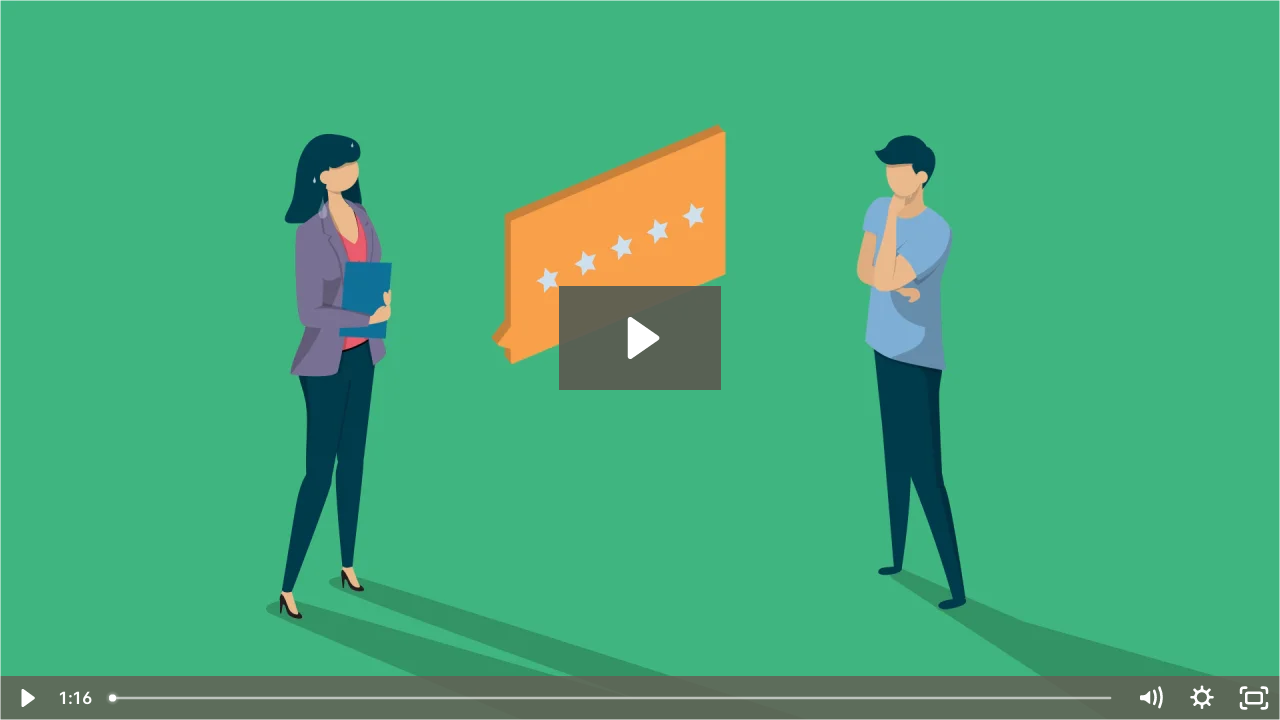

--- FILE ---
content_type: text/html; charset=utf-8
request_url: https://fast.wistia.com/embed/medias/8n83alg575
body_size: 1994
content:
<!DOCTYPE html>
<html>
<head>
<meta content='width=device-width, user-scalable=no' name='viewport'>
<meta content='noindex' name='robots'>
<title>The Unsung Hero: You, The Title Agent - PropLogix Hero Video</title>
<script src='//fast.wistia.com/assets/external/E-v1.js'></script>
<script>
  (function(W) {
    function translateKeys(hash, dict) {
      var key;
      for (key in hash) {
        if (hash.hasOwnProperty(key)) {
          if (dict[key] !== undefined) {
            hash[dict[key]] = hash[key];
          }
        }
      }
    }
  
    var queryParams = {};
    window.location.href.replace(/[?&]+([^=&]+)=([^&]*)/gi,
     function (_, key, value) {
        queryParams[key] = value;
      }
    ); 
  
    window.onload = function() {
      setTimeout(function() {
        var embedOptions, playerColor;
  
        translateKeys(queryParams, {
          autoplay: "autoPlay",
          playbutton: "playButton",
          controls_visible: "controlsVisibleOnLoad",
          end_video_behavior: "endVideoBehavior"
        });
  
        embedOptions = {};
  
        Object.keys(queryParams).forEach(function (key) {
          if (queryParams[key] !== null || queryParams[key] !== undefined ) {
            embedOptions[key] = queryParams[key];
          }
        })
        
        embedOptions.container = "wistia_video";
        playerColor = "" + (embedOptions.playerColor || "");
  
        embedOptions.playerColor = "" + (playerColor || "");
        W.embed({"accountId":437138,"accountKey":"wistia-production_437138","analyticsHost":"https://distillery.wistia.net","formsHost":"https://app.wistia.com","formEventsApi":"/form-stream/1.0.0","aspectRatio":1.7777777777777777,"assets":[{"is_enhanced":false,"type":"original","slug":"original","display_name":"Original File","details":{},"width":1920,"height":1080,"size":59559924,"bitrate":6157,"public":true,"status":2,"progress":1.0,"metadata":{"served_by_media_api":1},"url":"https://embed-ssl.wistia.com/deliveries/b8a51dedacc1b1ef088e0c25f10c218d.bin","created_at":1653073599},{"is_enhanced":false,"type":"iphone_video","slug":"mp4_h264_284k","display_name":"360p","details":{},"container":"mp4","codec":"h264","width":640,"height":360,"ext":"mp4","size":2749794,"bitrate":284,"public":true,"status":2,"progress":1.0,"metadata":{"max_bitrate":"577368","average_bitrate":"291291","early_max_bitrate":"477032","av_stream_metadata":"{\"Audio\":{\"Codec ID\":\"mp4a-40-2\",\"frameRate\":43.066,\"sampleRate\":44100},\"Video\":{\"Codec ID\":\"avc1\",\"frameRate\":29.97,\"frameRateMode\":\"CFR\"}}"},"url":"https://embed-ssl.wistia.com/deliveries/e940caca13016cdfacfdad361f9a139dbea03077.bin","created_at":1653073599,"segment_duration":3,"opt_vbitrate":1200},{"is_enhanced":false,"type":"mp4_video","slug":"mp4_h264_220k","display_name":"224p","details":{},"container":"mp4","codec":"h264","width":400,"height":224,"ext":"mp4","size":2127984,"bitrate":220,"public":true,"status":2,"progress":1.0,"metadata":{"max_bitrate":"344464","average_bitrate":"225422","early_max_bitrate":"340656","av_stream_metadata":"{\"Audio\":{\"Codec ID\":\"mp4a-40-2\",\"frameRate\":43.066,\"sampleRate\":44100},\"Video\":{\"Codec ID\":\"avc1\",\"frameRate\":29.97,\"frameRateMode\":\"CFR\"}}"},"url":"https://embed-ssl.wistia.com/deliveries/288ec40a58127d861c864ff8659101f46b8a0cb9.bin","created_at":1653073599,"segment_duration":3,"opt_vbitrate":300},{"is_enhanced":false,"type":"md_mp4_video","slug":"mp4_h264_370k","display_name":"540p","details":{},"container":"mp4","codec":"h264","width":960,"height":540,"ext":"mp4","size":3582488,"bitrate":370,"public":true,"status":2,"progress":1.0,"metadata":{"max_bitrate":"828776","average_bitrate":"379500","early_max_bitrate":"674728","av_stream_metadata":"{\"Audio\":{\"Codec ID\":\"mp4a-40-2\",\"frameRate\":43.066,\"sampleRate\":44100},\"Video\":{\"Codec ID\":\"avc1\",\"frameRate\":29.97,\"frameRateMode\":\"CFR\"}}"},"url":"https://embed-ssl.wistia.com/deliveries/b39fe13163c7f4fe696ed2b4c50729da7f92d4b9.bin","created_at":1653073599,"segment_duration":3,"opt_vbitrate":1800},{"is_enhanced":false,"type":"hd_mp4_video","slug":"mp4_h264_465k","display_name":"720p","details":{},"container":"mp4","codec":"h264","width":1280,"height":720,"ext":"mp4","size":4499729,"bitrate":465,"public":true,"status":2,"progress":1.0,"metadata":{"max_bitrate":"1180984","average_bitrate":"476666","early_max_bitrate":"888720","av_stream_metadata":"{\"Audio\":{\"Codec ID\":\"mp4a-40-2\",\"frameRate\":43.066,\"sampleRate\":44100},\"Video\":{\"Codec ID\":\"avc1\",\"frameRate\":29.97,\"frameRateMode\":\"CFR\"}}"},"url":"https://embed-ssl.wistia.com/deliveries/88e627295d3ba2ff12db5efdda8ec7365e910f4f.bin","created_at":1653073599,"segment_duration":3,"opt_vbitrate":3750},{"is_enhanced":false,"type":"hd_mp4_video","slug":"mp4_h264_688k","display_name":"1080p","details":{},"container":"mp4","codec":"h264","width":1920,"height":1080,"ext":"mp4","size":6653420,"bitrate":688,"public":true,"status":2,"progress":1.0,"metadata":{"max_bitrate":"1797424","average_bitrate":"704811","early_max_bitrate":"1351720","av_stream_metadata":"{\"Audio\":{\"Codec ID\":\"mp4a-40-2\",\"frameRate\":43.066,\"sampleRate\":44100},\"Video\":{\"Codec ID\":\"avc1\",\"frameRate\":29.97,\"frameRateMode\":\"CFR\"}}"},"url":"https://embed-ssl.wistia.com/deliveries/da80a08073acb40695b522d636d5a958c4f21c70.bin","created_at":1653073599,"segment_duration":3,"opt_vbitrate":5625},{"is_enhanced":false,"type":"still_image","slug":"still_image_1920x1080","display_name":"Thumbnail Image","details":{},"width":1920,"height":1080,"ext":"jpg","size":116739,"bitrate":0,"public":true,"status":2,"progress":1.0,"metadata":{"served_by_media_api":1},"url":"https://embed-ssl.wistia.com/deliveries/fb504fa2c6f3d4e0197479cb84b49c5bdd9b2a7c.bin","created_at":1653073599},{"is_enhanced":false,"type":"storyboard","slug":"storyboard_2000x1808","display_name":"Storyboard","details":{},"width":2000,"height":1808,"ext":"jpg","size":947744,"bitrate":0,"public":true,"status":2,"progress":1.0,"metadata":{"frame_count":"151","aspect_ratio":"1.7777777777777777","frame_height":"113","frame_width":"200"},"url":"https://embed-ssl.wistia.com/deliveries/6d846bc2bfddc8e1bb2d21677478fd311a65d632.bin","created_at":1653073599}],"branding":false,"createdAt":1653073599,"distilleryUrl":"https://distillery.wistia.com/x","duration":75.509,"enableCustomerLogo":true,"firstEmbedForAccount":false,"firstShareForAccount":false,"availableTranscripts":[],"hashedId":"8n83alg575","mediaId":90602478,"mediaKey":"wistia-production_90602478","mediaType":"Video","name":"The Unsung Hero: You, The Title Agent - PropLogix Hero Video","preloadPreference":null,"progress":1.0,"protected":false,"projectId":3758491,"seoDescription":"a Videos Hosted on Website video","showAbout":true,"status":2,"type":"Video","playableWithoutInstantHls":true,"stats":{"loadCount":1415,"playCount":1003,"uniqueLoadCount":922,"uniquePlayCount":801,"averageEngagement":0.554472},"trackingTransmitInterval":20,"liveStreamEventDetails":null,"integrations":{},"hls_enabled":true,"embed_options":{"opaqueControls":false,"playerColor":"4cb97f","playerColorGradient":{"on":false,"colors":[["#4cb97f",0],["#b2ffe5",1]]},"plugin":{},"volumeControl":"true","fullscreenButton":"true","controlsVisibleOnLoad":"true","bpbTime":"false","vulcan":true,"newRoundedIcons":true,"shouldShowCaptionsSettings":true},"embedOptions":{"opaqueControls":false,"playerColor":"4cb97f","playerColorGradient":{"on":false,"colors":[["#4cb97f",0],["#b2ffe5",1]]},"plugin":{},"volumeControl":"true","fullscreenButton":"true","controlsVisibleOnLoad":"true","bpbTime":"false","vulcan":true,"newRoundedIcons":true,"shouldShowCaptionsSettings":true}}, embedOptions);
      }, 1);
    };
  }(Wistia));
</script>
<style>
  html, body {margin:0;padding:0;overflow:hidden;height:100%;}
  object {border:0;}
  #wistia_video {height:100%;width:100%;}
</style>
</head>
<body>
<div id='wistia_video'></div>
</body>
</html>


--- FILE ---
content_type: application/javascript; charset=utf-8
request_url: https://browser.sentry-cdn.com/9.6.1/bundle.min.js
body_size: 24923
content:
/*! @sentry/browser 9.6.1 (528c3d1) | https://github.com/getsentry/sentry-javascript */
var Sentry=function(t){t=window.Sentry||{};const n=globalThis,e="9.6.1";function r(){return o(n),n}function o(t){const n=t.__SENTRY__=t.__SENTRY__||{};return n.version=n.version||e,n[e]=n[e]||{}}function i(t,r,o=n){const i=o.__SENTRY__=o.__SENTRY__||{},s=i[e]=i[e]||{};return s[t]||(s[t]=r())}const s=["debug","info","warn","error","log","assert","trace"],c={};function u(t){if(!("console"in n))return t();const e=n.console,r={},o=Object.keys(c);o.forEach((t=>{const n=c[t];r[t]=e[t],e[t]=n}));try{return t()}finally{o.forEach((t=>{e[t]=r[t]}))}}const a=i("logger",(function(){let t=!1;const n={enable:()=>{t=!0},disable:()=>{t=!1},isEnabled:()=>t};return s.forEach((t=>{n[t]=()=>{}})),n})),f=50,l="?",d=/\(error: (.*)\)/,h=/captureMessage|captureException/;function p(...t){const n=t.sort(((t,n)=>t[0]-n[0])).map((t=>t[1]));return(t,e=0,r=0)=>{const o=[],i=t.split("\n");for(let t=e;t<i.length;t++){const e=i[t];if(e.length>1024)continue;const s=d.test(e)?e.replace(d,"$1"):e;if(!s.match(/\S*Error: /)){for(const t of n){const n=t(s);if(n){o.push(n);break}}if(o.length>=f+r)break}}return function(t){if(!t.length)return[];const n=Array.from(t);/sentryWrapped/.test(m(n).function||"")&&n.pop();n.reverse(),h.test(m(n).function||"")&&(n.pop(),h.test(m(n).function||"")&&n.pop());return n.slice(0,f).map((t=>({...t,filename:t.filename||m(n).filename,function:t.function||l})))}(o.slice(r))}}function m(t){return t[t.length-1]||{}}const y="<anonymous>";function g(t){try{return t&&"function"==typeof t&&t.name||y}catch(t){return y}}function v(t){const n=t.exception;if(n){const t=[];try{return n.values.forEach((n=>{n.stacktrace.frames&&t.push(...n.stacktrace.frames)})),t}catch(t){return}}}const b={},_={};function w(t,n){b[t]=b[t]||[],b[t].push(n)}function E(t,n){if(!_[t]){_[t]=!0;try{n()}catch(t){}}}function S(t,n){const e=t&&b[t];if(e)for(const t of e)try{t(n)}catch(t){}}let $=null;function x(){$=n.onerror,n.onerror=function(t,n,e,r,o){return S("error",{column:r,error:o,line:e,msg:t,url:n}),!!$&&$.apply(this,arguments)},n.onerror.__SENTRY_INSTRUMENTED__=!0}let k=null;function I(){k=n.onunhandledrejection,n.onunhandledrejection=function(t){return S("unhandledrejection",t),!k||k.apply(this,arguments)},n.onunhandledrejection.__SENTRY_INSTRUMENTED__=!0}const j=Object.prototype.toString;function T(t){switch(j.call(t)){case"[object Error]":case"[object Exception]":case"[object DOMException]":case"[object WebAssembly.Exception]":return!0;default:return U(t,Error)}}function O(t,n){return j.call(t)===`[object ${n}]`}function R(t){return O(t,"ErrorEvent")}function C(t){return O(t,"DOMError")}function A(t){return O(t,"String")}function M(t){return"object"==typeof t&&null!==t&&"__sentry_template_string__"in t&&"__sentry_template_values__"in t}function D(t){return null===t||M(t)||"object"!=typeof t&&"function"!=typeof t}function N(t){return O(t,"Object")}function P(t){return"undefined"!=typeof Event&&U(t,Event)}function L(t){return Boolean(t?.then&&"function"==typeof t.then)}function U(t,n){try{return t instanceof n}catch(t){return!1}}function F(t){return!("object"!=typeof t||null===t||!t.__isVue&&!t.t)}const B=n,q=80;function H(t,n={}){if(!t)return"<unknown>";try{let e=t;const r=5,o=[];let i=0,s=0;const c=" > ",u=c.length;let a;const f=Array.isArray(n)?n:n.keyAttrs,l=!Array.isArray(n)&&n.maxStringLength||q;for(;e&&i++<r&&(a=W(e,f),!("html"===a||i>1&&s+o.length*u+a.length>=l));)o.push(a),s+=a.length,e=e.parentNode;return o.reverse().join(c)}catch(t){return"<unknown>"}}function W(t,n){const e=t,r=[];if(!e?.tagName)return"";if(B.HTMLElement&&e instanceof HTMLElement&&e.dataset){if(e.dataset.sentryComponent)return e.dataset.sentryComponent;if(e.dataset.sentryElement)return e.dataset.sentryElement}r.push(e.tagName.toLowerCase());const o=n?.length?n.filter((t=>e.getAttribute(t))).map((t=>[t,e.getAttribute(t)])):null;if(o?.length)o.forEach((t=>{r.push(`[${t[0]}="${t[1]}"]`)}));else{e.id&&r.push(`#${e.id}`);const t=e.className;if(t&&A(t)){const n=t.split(/\s+/);for(const t of n)r.push(`.${t}`)}}const i=["aria-label","type","name","title","alt"];for(const t of i){const n=e.getAttribute(t);n&&r.push(`[${t}="${n}"]`)}return r.join("")}function z(){try{return B.document.location.href}catch(t){return""}}function G(t,n=0){return"string"!=typeof t||0===n||t.length<=n?t:`${t.slice(0,n)}...`}function J(t,n){if(!Array.isArray(t))return"";const e=[];for(let n=0;n<t.length;n++){const r=t[n];try{F(r)?e.push("[VueViewModel]"):e.push(String(r))}catch(t){e.push("[value cannot be serialized]")}}return e.join(n)}function X(t,n,e=!1){return!!A(t)&&(O(n,"RegExp")?n.test(t):!!A(n)&&(e?t===n:t.includes(n)))}function Y(t,n=[],e=!1){return n.some((n=>X(t,n,e)))}function K(t,n,e){if(!(n in t))return;const r=t[n];if("function"!=typeof r)return;const o=e(r);"function"==typeof o&&Z(o,r);try{t[n]=o}catch{}}function V(t,n,e){try{Object.defineProperty(t,n,{value:e,writable:!0,configurable:!0})}catch(t){}}function Z(t,n){try{const e=n.prototype||{};t.prototype=n.prototype=e,V(t,"__sentry_original__",n)}catch(t){}}function Q(t){return t.__sentry_original__}function tt(t){if(T(t))return{message:t.message,name:t.name,stack:t.stack,...et(t)};if(P(t)){const n={type:t.type,target:nt(t.target),currentTarget:nt(t.currentTarget),...et(t)};return"undefined"!=typeof CustomEvent&&U(t,CustomEvent)&&(n.detail=t.detail),n}return t}function nt(t){try{return n=t,"undefined"!=typeof Element&&U(n,Element)?H(t):Object.prototype.toString.call(t)}catch(t){return"<unknown>"}var n}function et(t){if("object"==typeof t&&null!==t){const n={};for(const e in t)Object.prototype.hasOwnProperty.call(t,e)&&(n[e]=t[e]);return n}return{}}function rt(t){return ot(t,new Map)}function ot(t,n){if(function(t){if(!N(t))return!1;try{const n=Object.getPrototypeOf(t).constructor.name;return!n||"Object"===n}catch{return!0}}(t)){const e=n.get(t);if(void 0!==e)return e;const r={};n.set(t,r);for(const e of Object.getOwnPropertyNames(t))void 0!==t[e]&&(r[e]=ot(t[e],n));return r}if(Array.isArray(t)){const e=n.get(t);if(void 0!==e)return e;const r=[];return n.set(t,r),t.forEach((t=>{r.push(ot(t,n))})),r}return t}const it=1e3;function st(){return Date.now()/it}const ct=function(){const{performance:t}=n;if(!t?.now)return st;const e=Date.now()-t.now(),r=null==t.timeOrigin?e:t.timeOrigin;return()=>(r+t.now())/it}();function ut(t=function(){const t=n;return t.crypto||t.msCrypto}()){let e=()=>16*Math.random();try{if(t?.randomUUID)return t.randomUUID().replace(/-/g,"");t?.getRandomValues&&(e=()=>{const n=new Uint8Array(1);return t.getRandomValues(n),n[0]})}catch(t){}return([1e7]+1e3+4e3+8e3+1e11).replace(/[018]/g,(t=>(t^(15&e())>>t/4).toString(16)))}function at(t){return t.exception?.values?.[0]}function ft(t){const{message:n,event_id:e}=t;if(n)return n;const r=at(t);return r?r.type&&r.value?`${r.type}: ${r.value}`:r.type||r.value||e||"<unknown>":e||"<unknown>"}function lt(t,n,e){const r=t.exception=t.exception||{},o=r.values=r.values||[],i=o[0]=o[0]||{};i.value||(i.value=n||""),i.type||(i.type="Error")}function dt(t,n){const e=at(t);if(!e)return;const r=e.mechanism;if(e.mechanism={type:"generic",handled:!0,...r,...n},n&&"data"in n){const t={...r?.data,...n.data};e.mechanism.data=t}}function ht(t){if(function(t){try{return t.__sentry_captured__}catch{}}(t))return!0;try{V(t,"__sentry_captured__",!0)}catch(t){}return!1}var pt;function mt(t){return new gt((n=>{n(t)}))}function yt(t){return new gt(((n,e)=>{e(t)}))}!function(t){t[t.PENDING=0]="PENDING";t[t.RESOLVED=1]="RESOLVED";t[t.REJECTED=2]="REJECTED"}(pt||(pt={}));class gt{constructor(t){this.o=pt.PENDING,this.i=[],this.u(t)}then(t,n){return new gt(((e,r)=>{this.i.push([!1,n=>{if(t)try{e(t(n))}catch(t){r(t)}else e(n)},t=>{if(n)try{e(n(t))}catch(t){r(t)}else r(t)}]),this.l()}))}catch(t){return this.then((t=>t),t)}finally(t){return new gt(((n,e)=>{let r,o;return this.then((n=>{o=!1,r=n,t&&t()}),(n=>{o=!0,r=n,t&&t()})).then((()=>{o?e(r):n(r)}))}))}l(){if(this.o===pt.PENDING)return;const t=this.i.slice();this.i=[],t.forEach((t=>{t[0]||(this.o===pt.RESOLVED&&t[1](this.h),this.o===pt.REJECTED&&t[2](this.h),t[0]=!0)}))}u(t){const n=(t,n)=>{this.o===pt.PENDING&&(L(n)?n.then(e,r):(this.o=t,this.h=n,this.l()))},e=t=>{n(pt.RESOLVED,t)},r=t=>{n(pt.REJECTED,t)};try{t(e,r)}catch(t){r(t)}}}function vt(t){const n=ct(),e={sid:ut(),init:!0,timestamp:n,started:n,duration:0,status:"ok",errors:0,ignoreDuration:!1,toJSON:()=>function(t){return rt({sid:`${t.sid}`,init:t.init,started:new Date(1e3*t.started).toISOString(),timestamp:new Date(1e3*t.timestamp).toISOString(),status:t.status,errors:t.errors,did:"number"==typeof t.did||"string"==typeof t.did?`${t.did}`:void 0,duration:t.duration,abnormal_mechanism:t.abnormal_mechanism,attrs:{release:t.release,environment:t.environment,ip_address:t.ipAddress,user_agent:t.userAgent}})}(e)};return t&&bt(e,t),e}function bt(t,n={}){if(n.user&&(!t.ipAddress&&n.user.ip_address&&(t.ipAddress=n.user.ip_address),t.did||n.did||(t.did=n.user.id||n.user.email||n.user.username)),t.timestamp=n.timestamp||ct(),n.abnormal_mechanism&&(t.abnormal_mechanism=n.abnormal_mechanism),n.ignoreDuration&&(t.ignoreDuration=n.ignoreDuration),n.sid&&(t.sid=32===n.sid.length?n.sid:ut()),void 0!==n.init&&(t.init=n.init),!t.did&&n.did&&(t.did=`${n.did}`),"number"==typeof n.started&&(t.started=n.started),t.ignoreDuration)t.duration=void 0;else if("number"==typeof n.duration)t.duration=n.duration;else{const n=t.timestamp-t.started;t.duration=n>=0?n:0}n.release&&(t.release=n.release),n.environment&&(t.environment=n.environment),!t.ipAddress&&n.ipAddress&&(t.ipAddress=n.ipAddress),!t.userAgent&&n.userAgent&&(t.userAgent=n.userAgent),"number"==typeof n.errors&&(t.errors=n.errors),n.status&&(t.status=n.status)}function _t(){return ut()}function wt(){return ut().substring(16)}function Et(t,n,e=2){if(!n||"object"!=typeof n||e<=0)return n;if(t&&0===Object.keys(n).length)return t;const r={...t};for(const t in n)Object.prototype.hasOwnProperty.call(n,t)&&(r[t]=Et(r[t],n[t],e-1));return r}const St="_sentrySpan";function $t(t,n){n?V(t,St,n):delete t[St]}function xt(t){return t[St]}class kt{constructor(){this.p=!1,this.m=[],this.v=[],this._=[],this.S=[],this.k={},this.I={},this.j={},this.T={},this.O={},this.R={traceId:_t(),sampleRand:Math.random()}}clone(){const t=new kt;return t._=[...this._],t.I={...this.I},t.j={...this.j},t.T={...this.T},this.T.flags&&(t.T.flags={values:[...this.T.flags.values]}),t.k=this.k,t.C=this.C,t.A=this.A,t.M=this.M,t.D=this.D,t.v=[...this.v],t.S=[...this.S],t.O={...this.O},t.R={...this.R},t.N=this.N,t.P=this.P,$t(t,xt(this)),t}setClient(t){this.N=t}setLastEventId(t){this.P=t}getClient(){return this.N}lastEventId(){return this.P}addScopeListener(t){this.m.push(t)}addEventProcessor(t){return this.v.push(t),this}setUser(t){return this.k=t||{email:void 0,id:void 0,ip_address:void 0,username:void 0},this.A&&bt(this.A,{user:t}),this.L(),this}getUser(){return this.k}setTags(t){return this.I={...this.I,...t},this.L(),this}setTag(t,n){return this.I={...this.I,[t]:n},this.L(),this}setExtras(t){return this.j={...this.j,...t},this.L(),this}setExtra(t,n){return this.j={...this.j,[t]:n},this.L(),this}setFingerprint(t){return this.D=t,this.L(),this}setLevel(t){return this.C=t,this.L(),this}setTransactionName(t){return this.M=t,this.L(),this}setContext(t,n){return null===n?delete this.T[t]:this.T[t]=n,this.L(),this}setSession(t){return t?this.A=t:delete this.A,this.L(),this}getSession(){return this.A}update(t){if(!t)return this;const n="function"==typeof t?t(this):t,e=n instanceof kt?n.getScopeData():N(n)?t:void 0,{tags:r,extra:o,user:i,contexts:s,level:c,fingerprint:u=[],propagationContext:a}=e||{};return this.I={...this.I,...r},this.j={...this.j,...o},this.T={...this.T,...s},i&&Object.keys(i).length&&(this.k=i),c&&(this.C=c),u.length&&(this.D=u),a&&(this.R=a),this}clear(){return this._=[],this.I={},this.j={},this.k={},this.T={},this.C=void 0,this.M=void 0,this.D=void 0,this.A=void 0,$t(this,void 0),this.S=[],this.setPropagationContext({traceId:_t(),sampleRand:Math.random()}),this.L(),this}addBreadcrumb(t,n){const e="number"==typeof n?n:100;if(e<=0)return this;const r={timestamp:st(),...t};return this._.push(r),this._.length>e&&(this._=this._.slice(-e),this.N?.recordDroppedEvent("buffer_overflow","log_item")),this.L(),this}getLastBreadcrumb(){return this._[this._.length-1]}clearBreadcrumbs(){return this._=[],this.L(),this}addAttachment(t){return this.S.push(t),this}clearAttachments(){return this.S=[],this}getScopeData(){return{breadcrumbs:this._,attachments:this.S,contexts:this.T,tags:this.I,extra:this.j,user:this.k,level:this.C,fingerprint:this.D||[],eventProcessors:this.v,propagationContext:this.R,sdkProcessingMetadata:this.O,transactionName:this.M,span:xt(this)}}setSDKProcessingMetadata(t){return this.O=Et(this.O,t,2),this}setPropagationContext(t){return this.R=t,this}getPropagationContext(){return this.R}captureException(t,n){const e=n?.event_id||ut();if(!this.N)return a.warn("No client configured on scope - will not capture exception!"),e;const r=new Error("Sentry syntheticException");return this.N.captureException(t,{originalException:t,syntheticException:r,...n,event_id:e},this),e}captureMessage(t,n,e){const r=e?.event_id||ut();if(!this.N)return a.warn("No client configured on scope - will not capture message!"),r;const o=new Error(t);return this.N.captureMessage(t,n,{originalException:t,syntheticException:o,...e,event_id:r},this),r}captureEvent(t,n){const e=n?.event_id||ut();return this.N?(this.N.captureEvent(t,{...n,event_id:e},this),e):(a.warn("No client configured on scope - will not capture event!"),e)}L(){this.p||(this.p=!0,this.m.forEach((t=>{t(this)})),this.p=!1)}}class It{constructor(t,n){let e,r;e=t||new kt,r=n||new kt,this.U=[{scope:e}],this.F=r}withScope(t){const n=this.B();let e;try{e=t(n)}catch(t){throw this.q(),t}return L(e)?e.then((t=>(this.q(),t)),(t=>{throw this.q(),t})):(this.q(),e)}getClient(){return this.getStackTop().client}getScope(){return this.getStackTop().scope}getIsolationScope(){return this.F}getStackTop(){return this.U[this.U.length-1]}B(){const t=this.getScope().clone();return this.U.push({client:this.getClient(),scope:t}),t}q(){return!(this.U.length<=1)&&!!this.U.pop()}}function jt(){const t=o(r());return t.stack=t.stack||new It(i("defaultCurrentScope",(()=>new kt)),i("defaultIsolationScope",(()=>new kt)))}function Tt(t){return jt().withScope(t)}function Ot(t,n){const e=jt();return e.withScope((()=>(e.getStackTop().scope=t,n(t))))}function Rt(t){return jt().withScope((()=>t(jt().getIsolationScope())))}function Ct(t){const n=o(t);return n.acs?n.acs:{withIsolationScope:Rt,withScope:Tt,withSetScope:Ot,withSetIsolationScope:(t,n)=>Rt(n),getCurrentScope:()=>jt().getScope(),getIsolationScope:()=>jt().getIsolationScope()}}function At(){return Ct(r()).getCurrentScope()}function Mt(){return Ct(r()).getIsolationScope()}function Dt(){return i("globalScope",(()=>new kt))}function Nt(...t){const n=Ct(r());if(2===t.length){const[e,r]=t;return e?n.withSetScope(e,r):n.withScope(r)}return n.withScope(t[0])}function Pt(){return At().getClient()}function Lt(t){const n=t.getPropagationContext(),{traceId:e,parentSpanId:r,propagationSpanId:o}=n;return rt({trace_id:e,span_id:o||wt(),parent_span_id:r})}const Ut="sentry.source",Ft="sentry.sample_rate",Bt="sentry.op",qt="sentry.origin",Ht="sentry.profile_id",Wt="sentry.exclusive_time",zt=0,Gt=1,Jt="_sentryScope",Xt="_sentryIsolationScope";function Yt(t){return{scope:t[Jt],isolationScope:t[Xt]}}function Kt(t){if("boolean"==typeof t)return Number(t);const n="string"==typeof t?parseFloat(t):t;return"number"!=typeof n||isNaN(n)||n<0||n>1?void 0:n}const Vt="sentry-",Zt=/^sentry-/,Qt=8192;function tn(t){const n=function(t){if(!t||!A(t)&&!Array.isArray(t))return;if(Array.isArray(t))return t.reduce(((t,n)=>{const e=en(n);return Object.entries(e).forEach((([n,e])=>{t[n]=e})),t}),{});return en(t)}(t);if(!n)return;const e=Object.entries(n).reduce(((t,[n,e])=>{if(n.match(Zt)){t[n.slice(Vt.length)]=e}return t}),{});return Object.keys(e).length>0?e:void 0}function nn(t){if(!t)return;return function(t){if(0===Object.keys(t).length)return;return Object.entries(t).reduce(((t,[n,e],r)=>{const o=`${encodeURIComponent(n)}=${encodeURIComponent(e)}`,i=0===r?o:`${t},${o}`;return i.length>Qt?t:i}),"")}(Object.entries(t).reduce(((t,[n,e])=>(e&&(t[`${Vt}${n}`]=e),t)),{}))}function en(t){return t.split(",").map((t=>t.split("=").map((t=>decodeURIComponent(t.trim()))))).reduce(((t,[n,e])=>(n&&e&&(t[n]=e),t)),{})}const rn=new RegExp("^[ \\t]*([0-9a-f]{32})?-?([0-9a-f]{16})?-?([01])?[ \\t]*$");function on(t,n){const e=function(t){if(!t)return;const n=t.match(rn);if(!n)return;let e;return"1"===n[3]?e=!0:"0"===n[3]&&(e=!1),{traceId:n[1],parentSampled:e,parentSpanId:n[2]}}(t),r=tn(n);if(!e?.traceId)return{traceId:_t(),sampleRand:Math.random()};const o=function(t,n){const e=Kt(n?.sample_rand);if(void 0!==e)return e;const r=Kt(n?.sample_rate);return r&&void 0!==t?.parentSampled?t.parentSampled?Math.random()*r:r+Math.random()*(1-r):Math.random()}(e,r);r&&(r.sample_rand=o.toString());const{traceId:i,parentSpanId:s,parentSampled:c}=e;return{traceId:i,parentSpanId:s,sampled:c,dsc:r||{},sampleRand:o}}const sn=1;let cn=!1;function un(t){const{spanId:n,traceId:e,isRemote:r}=t.spanContext(),o=r?n:dn(t).parent_span_id,i=Yt(t).scope;return rt({parent_span_id:o,span_id:r?i?.getPropagationContext().propagationSpanId||wt():n,trace_id:e})}function an(t){return t&&t.length>0?t.map((({context:{spanId:t,traceId:n,traceFlags:e,...r},attributes:o})=>({span_id:t,trace_id:n,sampled:e===sn,attributes:o,...r}))):void 0}function fn(t){return"number"==typeof t?ln(t):Array.isArray(t)?t[0]+t[1]/1e9:t instanceof Date?ln(t.getTime()):ct()}function ln(t){return t>9999999999?t/1e3:t}function dn(t){if(function(t){return"function"==typeof t.getSpanJSON}(t))return t.getSpanJSON();const{spanId:n,traceId:e}=t.spanContext();if(function(t){const n=t;return!!(n.attributes&&n.startTime&&n.name&&n.endTime&&n.status)}(t)){const{attributes:r,startTime:o,name:i,endTime:s,parentSpanId:c,status:u,links:a}=t;return rt({span_id:n,trace_id:e,data:r,description:i,parent_span_id:c,start_timestamp:fn(o),timestamp:fn(s)||void 0,status:pn(u),op:r[Bt],origin:r[qt],links:an(a)})}return{span_id:n,trace_id:e,start_timestamp:0,data:{}}}function hn(t){const{traceFlags:n}=t.spanContext();return n===sn}function pn(t){if(t&&t.code!==zt)return t.code===Gt?"ok":t.message||"unknown_error"}const mn="_sentryRootSpan";function yn(t){return t[mn]||t}function gn(){cn||(u((()=>{console.warn("[Sentry] Returning null from `beforeSendSpan` is disallowed. To drop certain spans, configure the respective integrations directly.")})),cn=!0)}const vn="production",bn="_frozenDsc";function _n(t,n){const e=n.getOptions(),{publicKey:r}=n.getDsn()||{},o=rt({environment:e.environment||vn,release:e.release,public_key:r,trace_id:t});return n.emit("createDsc",o),o}function wn(t){const n=Pt();if(!n)return{};const e=yn(t),r=dn(e),o=r.data,i=e.spanContext().traceState,s=i?.get("sentry.sample_rate")??o[Ft];function c(t){return"number"!=typeof s&&"string"!=typeof s||(t.sample_rate=`${s}`),t}const u=e[bn];if(u)return c(u);const a=i?.get("sentry.dsc"),f=a&&tn(a);if(f)return c(f);const l=_n(t.spanContext().traceId,n),d=o[Ut],h=r.description;return"url"!==d&&h&&(l.transaction=h),function(t){if("boolean"==typeof __SENTRY_TRACING__&&!__SENTRY_TRACING__)return!1;const n=t||Pt()?.getOptions();return!(!n||null==n.tracesSampleRate&&!n.tracesSampler)}()&&(l.sampled=String(hn(e)),l.sample_rand=i?.get("sentry.sample_rand")??Yt(e).scope?.getPropagationContext().sampleRand.toString()),c(l),n.emit("createDsc",l,e),l}const En=/^(?:(\w+):)\/\/(?:(\w+)(?::(\w+)?)?@)([\w.-]+)(?::(\d+))?\/(.+)/;function Sn(t,n=!1){const{host:e,path:r,pass:o,port:i,projectId:s,protocol:c,publicKey:u}=t;return`${c}://${u}${n&&o?`:${o}`:""}@${e}${i?`:${i}`:""}/${r?`${r}/`:r}${s}`}function $n(t){return{protocol:t.protocol,publicKey:t.publicKey||"",pass:t.pass||"",host:t.host,port:t.port||"",path:t.path||"",projectId:t.projectId}}function xn(t){const n="string"==typeof t?function(t){const n=En.exec(t);if(!n)return void u((()=>{console.error(`Invalid Sentry Dsn: ${t}`)}));const[e,r,o="",i="",s="",c=""]=n.slice(1);let a="",f=c;const l=f.split("/");if(l.length>1&&(a=l.slice(0,-1).join("/"),f=l.pop()),f){const t=f.match(/^\d+/);t&&(f=t[0])}return $n({host:i,pass:o,path:a,projectId:f,port:s,protocol:e,publicKey:r})}(t):$n(t);if(n)return n}function kn(t,n=100,e=1/0){try{return jn("",t,n,e)}catch(t){return{ERROR:`**non-serializable** (${t})`}}}function In(t,n=3,e=102400){const r=kn(t,n);return o=r,function(t){return~-encodeURI(t).split(/%..|./).length}(JSON.stringify(o))>e?In(t,n-1,e):r;var o}function jn(t,n,e=1/0,r=1/0,o=function(){const t=new WeakSet;function n(n){return!!t.has(n)||(t.add(n),!1)}function e(n){t.delete(n)}return[n,e]}()){const[i,s]=o;if(null==n||["boolean","string"].includes(typeof n)||"number"==typeof n&&Number.isFinite(n))return n;const c=function(t,n){try{if("domain"===t&&n&&"object"==typeof n&&n.H)return"[Domain]";if("domainEmitter"===t)return"[DomainEmitter]";if("undefined"!=typeof global&&n===global)return"[Global]";if("undefined"!=typeof window&&n===window)return"[Window]";if("undefined"!=typeof document&&n===document)return"[Document]";if(F(n))return"[VueViewModel]";if(N(e=n)&&"nativeEvent"in e&&"preventDefault"in e&&"stopPropagation"in e)return"[SyntheticEvent]";if("number"==typeof n&&!Number.isFinite(n))return`[${n}]`;if("function"==typeof n)return`[Function: ${g(n)}]`;if("symbol"==typeof n)return`[${String(n)}]`;if("bigint"==typeof n)return`[BigInt: ${String(n)}]`;const r=function(t){const n=Object.getPrototypeOf(t);return n?.constructor?n.constructor.name:"null prototype"}(n);return/^HTML(\w*)Element$/.test(r)?`[HTMLElement: ${r}]`:`[object ${r}]`}catch(t){return`**non-serializable** (${t})`}var e}(t,n);if(!c.startsWith("[object "))return c;if(n.__sentry_skip_normalization__)return n;const u="number"==typeof n.__sentry_override_normalization_depth__?n.__sentry_override_normalization_depth__:e;if(0===u)return c.replace("object ","");if(i(n))return"[Circular ~]";const a=n;if(a&&"function"==typeof a.toJSON)try{return jn("",a.toJSON(),u-1,r,o)}catch(t){}const f=Array.isArray(n)?[]:{};let l=0;const d=tt(n);for(const t in d){if(!Object.prototype.hasOwnProperty.call(d,t))continue;if(l>=r){f[t]="[MaxProperties ~]";break}const n=d[t];f[t]=jn(t,n,u-1,r,o),l++}return s(n),f}function Tn(t,n=[]){return[t,n]}function On(t,n){const[e,r]=t;return[e,[...r,n]]}function Rn(t,n){const e=t[1];for(const t of e){if(n(t,t[0].type))return!0}return!1}function Cn(t){const e=o(n);return e.encodePolyfill?e.encodePolyfill(t):(new TextEncoder).encode(t)}function An(t){const[n,e]=t;let r=JSON.stringify(n);function o(t){"string"==typeof r?r="string"==typeof t?r+t:[Cn(r),t]:r.push("string"==typeof t?Cn(t):t)}for(const t of e){const[n,e]=t;if(o(`\n${JSON.stringify(n)}\n`),"string"==typeof e||e instanceof Uint8Array)o(e);else{let t;try{t=JSON.stringify(e)}catch(n){t=JSON.stringify(kn(e))}o(t)}}return"string"==typeof r?r:function(t){const n=t.reduce(((t,n)=>t+n.length),0),e=new Uint8Array(n);let r=0;for(const n of t)e.set(n,r),r+=n.length;return e}(r)}function Mn(t){const n="string"==typeof t.data?Cn(t.data):t.data;return[rt({type:"attachment",length:n.length,filename:t.filename,content_type:t.contentType,attachment_type:t.attachmentType}),n]}const Dn={session:"session",sessions:"session",attachment:"attachment",transaction:"transaction",event:"error",client_report:"internal",user_report:"default",profile:"profile",profile_chunk:"profile",replay_event:"replay",replay_recording:"replay",check_in:"monitor",feedback:"feedback",span:"span",raw_security:"security",otel_log:"log_item"};function Nn(t){return Dn[t]}function Pn(t){if(!t?.sdk)return;const{name:n,version:e}=t.sdk;return{name:n,version:e}}function Ln(t,n,e,r){const o=Pn(e),i=t.type&&"replay_event"!==t.type?t.type:"event";!function(t,n){n&&(t.sdk=t.sdk||{},t.sdk.name=t.sdk.name||n.name,t.sdk.version=t.sdk.version||n.version,t.sdk.integrations=[...t.sdk.integrations||[],...n.integrations||[]],t.sdk.packages=[...t.sdk.packages||[],...n.packages||[]])}(t,e?.sdk);const s=function(t,n,e,r){const o=t.sdkProcessingMetadata?.dynamicSamplingContext;return{event_id:t.event_id,sent_at:(new Date).toISOString(),...n&&{sdk:n},...!!e&&r&&{dsn:Sn(r)},...o&&{trace:rt({...o})}}}(t,o,r,n);delete t.sdkProcessingMetadata;return Tn(s,[[{type:i},t]])}function Un(t,n,e,r=0){return new gt(((o,i)=>{const s=t[r];if(null===n||"function"!=typeof s)o(n);else{const c=s({...n},e);L(c)?c.then((n=>Un(t,n,e,r+1).then(o))).then(null,i):Un(t,c,e,r+1).then(o).then(null,i)}}))}let Fn,Bn,qn;function Hn(t,n){const{fingerprint:e,span:r,breadcrumbs:o,sdkProcessingMetadata:i}=n;!function(t,n){const{extra:e,tags:r,user:o,contexts:i,level:s,transactionName:c}=n,u=rt(e);Object.keys(u).length&&(t.extra={...u,...t.extra});const a=rt(r);Object.keys(a).length&&(t.tags={...a,...t.tags});const f=rt(o);Object.keys(f).length&&(t.user={...f,...t.user});const l=rt(i);Object.keys(l).length&&(t.contexts={...l,...t.contexts});s&&(t.level=s);c&&"transaction"!==t.type&&(t.transaction=c)}(t,n),r&&function(t,n){t.contexts={trace:un(n),...t.contexts},t.sdkProcessingMetadata={dynamicSamplingContext:wn(n),...t.sdkProcessingMetadata};const e=yn(n),r=dn(e).description;r&&!t.transaction&&"transaction"===t.type&&(t.transaction=r)}(t,r),function(t,n){t.fingerprint=t.fingerprint?Array.isArray(t.fingerprint)?t.fingerprint:[t.fingerprint]:[],n&&(t.fingerprint=t.fingerprint.concat(n));t.fingerprint.length||delete t.fingerprint}(t,e),function(t,n){const e=[...t.breadcrumbs||[],...n];t.breadcrumbs=e.length?e:void 0}(t,o),function(t,n){t.sdkProcessingMetadata={...t.sdkProcessingMetadata,...n}}(t,i)}function Wn(t,n){const{extra:e,tags:r,user:o,contexts:i,level:s,sdkProcessingMetadata:c,breadcrumbs:u,fingerprint:a,eventProcessors:f,attachments:l,propagationContext:d,transactionName:h,span:p}=n;zn(t,"extra",e),zn(t,"tags",r),zn(t,"user",o),zn(t,"contexts",i),t.sdkProcessingMetadata=Et(t.sdkProcessingMetadata,c,2),s&&(t.level=s),h&&(t.transactionName=h),p&&(t.span=p),u.length&&(t.breadcrumbs=[...t.breadcrumbs,...u]),a.length&&(t.fingerprint=[...t.fingerprint,...a]),f.length&&(t.eventProcessors=[...t.eventProcessors,...f]),l.length&&(t.attachments=[...t.attachments,...l]),t.propagationContext={...t.propagationContext,...d}}function zn(t,n,e){t[n]=Et(t[n],e,1)}function Gn(t,e,r,o,i,s){const{normalizeDepth:c=3,normalizeMaxBreadth:u=1e3}=t,a={...e,event_id:e.event_id||r.event_id||ut(),timestamp:e.timestamp||st()},f=r.integrations||t.integrations.map((t=>t.name));!function(t,n){const{environment:e,release:r,dist:o,maxValueLength:i=250}=n;t.environment=t.environment||e||vn,!t.release&&r&&(t.release=r);!t.dist&&o&&(t.dist=o);t.message&&(t.message=G(t.message,i));const s=t.exception?.values?.[0];s?.value&&(s.value=G(s.value,i));const c=t.request;c?.url&&(c.url=G(c.url,i))}(a,t),function(t,n){n.length>0&&(t.sdk=t.sdk||{},t.sdk.integrations=[...t.sdk.integrations||[],...n])}(a,f),i&&i.emit("applyFrameMetadata",e),void 0===e.type&&function(t,e){const r=function(t){const e=n._sentryDebugIds;if(!e)return{};const r=Object.keys(e);return qn&&r.length===Bn||(Bn=r.length,qn=r.reduce(((n,r)=>{Fn||(Fn={});const o=Fn[r];if(o)n[o[0]]=o[1];else{const o=t(r);for(let t=o.length-1;t>=0;t--){const i=o[t],s=i?.filename,c=e[r];if(s&&c){n[s]=c,Fn[r]=[s,c];break}}}return n}),{})),qn}(e);t.exception?.values?.forEach((t=>{t.stacktrace?.frames?.forEach((t=>{t.filename&&(t.debug_id=r[t.filename])}))}))}(a,t.stackParser);const l=function(t,n){if(!n)return t;const e=t?t.clone():new kt;return e.update(n),e}(o,r.captureContext);r.mechanism&&dt(a,r.mechanism);const d=i?i.getEventProcessors():[],h=Dt().getScopeData();if(s){Wn(h,s.getScopeData())}if(l){Wn(h,l.getScopeData())}const p=[...r.attachments||[],...h.attachments];p.length&&(r.attachments=p),Hn(a,h);return Un([...d,...h.eventProcessors],a,r).then((t=>(t&&function(t){const n={};if(t.exception?.values?.forEach((t=>{t.stacktrace?.frames?.forEach((t=>{t.debug_id&&(t.abs_path?n[t.abs_path]=t.debug_id:t.filename&&(n[t.filename]=t.debug_id),delete t.debug_id)}))})),0===Object.keys(n).length)return;t.debug_meta=t.debug_meta||{},t.debug_meta.images=t.debug_meta.images||[];const e=t.debug_meta.images;Object.entries(n).forEach((([t,n])=>{e.push({type:"sourcemap",code_file:t,debug_id:n})}))}(t),"number"==typeof c&&c>0?function(t,n,e){if(!t)return null;const r={...t,...t.breadcrumbs&&{breadcrumbs:t.breadcrumbs.map((t=>({...t,...t.data&&{data:kn(t.data,n,e)}})))},...t.user&&{user:kn(t.user,n,e)},...t.contexts&&{contexts:kn(t.contexts,n,e)},...t.extra&&{extra:kn(t.extra,n,e)}};t.contexts?.trace&&r.contexts&&(r.contexts.trace=t.contexts.trace,t.contexts.trace.data&&(r.contexts.trace.data=kn(t.contexts.trace.data,n,e)));t.spans&&(r.spans=t.spans.map((t=>({...t,...t.data&&{data:kn(t.data,n,e)}}))));t.contexts?.flags&&r.contexts&&(r.contexts.flags=kn(t.contexts.flags,3,e));return r}(t,c,u):t)))}function Jn(t){if(t)return function(t){return t instanceof kt||"function"==typeof t}(t)||function(t){return Object.keys(t).some((t=>Xn.includes(t)))}(t)?{captureContext:t}:t}const Xn=["user","level","extra","contexts","tags","fingerprint","propagationContext"];function captureException(t,n){return At().captureException(t,Jn(n))}function Yn(t,n){return At().captureEvent(t,n)}function Kn(){return Mt().lastEventId()}function Vn(t){const e=Mt(),r=At(),{userAgent:o}=n.navigator||{},i=vt({user:r.getUser()||e.getUser(),...o&&{userAgent:o},...t}),s=e.getSession();return"ok"===s?.status&&bt(s,{status:"exited"}),Zn(),e.setSession(i),i}function Zn(){const t=Mt(),n=At().getSession()||t.getSession();n&&function(t,n){let e={};"ok"===t.status&&(e={status:"exited"}),bt(t,e)}(n),Qn(),t.setSession()}function Qn(){const t=Mt(),n=Pt(),e=t.getSession();e&&n&&n.captureSession(e)}function te(t=!1){t?Zn():Qn()}const ne="7";function ee(t){const n=t.protocol?`${t.protocol}:`:"",e=t.port?`:${t.port}`:"";return`${n}//${t.host}${e}${t.path?`/${t.path}`:""}/api/`}function re(t,n,e){return n||`${function(t){return`${ee(t)}${t.projectId}/envelope/`}(t)}?${function(t,n){const e={sentry_version:ne};return t.publicKey&&(e.sentry_key=t.publicKey),n&&(e.sentry_client=`${n.name}/${n.version}`),new URLSearchParams(e).toString()}(t,e)}`}const oe=[];function ie(t){const n=t.defaultIntegrations||[],e=t.integrations;let r;if(n.forEach((t=>{t.isDefaultInstance=!0})),Array.isArray(e))r=[...n,...e];else if("function"==typeof e){const t=e(n);r=Array.isArray(t)?t:[t]}else r=n;return function(t){const n={};return t.forEach((t=>{const{name:e}=t,r=n[e];r&&!r.isDefaultInstance&&t.isDefaultInstance||(n[e]=t)})),Object.values(n)}(r)}function se(t,n){for(const e of n)e?.afterAllSetup&&e.afterAllSetup(t)}function ce(t,n,e){if(!e[n.name]){if(e[n.name]=n,-1===oe.indexOf(n.name)&&"function"==typeof n.setupOnce&&(n.setupOnce(),oe.push(n.name)),n.setup&&"function"==typeof n.setup&&n.setup(t),"function"==typeof n.preprocessEvent){const e=n.preprocessEvent.bind(n);t.on("preprocessEvent",((n,r)=>e(n,r,t)))}if("function"==typeof n.processEvent){const e=n.processEvent.bind(n),r=Object.assign(((n,r)=>e(n,r,t)),{id:n.name});t.addEventProcessor(r)}}}class ue extends Error{constructor(t,n="warn"){super(t),this.message=t,this.logLevel=n}}class ae{constructor(t){if(this.W=t,this._integrations={},this.G=0,this.J={},this.X={},this.v=[],t.dsn&&(this.Y=xn(t.dsn)),this.Y){const n=re(this.Y,t.tunnel,t._metadata?t._metadata.sdk:void 0);this.K=t.transport({tunnel:this.W.tunnel,recordDroppedEvent:this.recordDroppedEvent.bind(this),...t.transportOptions,url:n})}}captureException(t,n,e){const r=ut();if(ht(t))return r;const o={event_id:r,...n};return this.V(this.eventFromException(t,o).then((t=>this.Z(t,o,e)))),o.event_id}captureMessage(t,n,e,r){const o={event_id:ut(),...e},i=M(t)?t:String(t),s=D(t)?this.eventFromMessage(i,n,o):this.eventFromException(t,o);return this.V(s.then((t=>this.Z(t,o,r)))),o.event_id}captureEvent(t,n,e){const r=ut();if(n?.originalException&&ht(n.originalException))return r;const o={event_id:r,...n},i=t.sdkProcessingMetadata||{},s=i.capturedSpanScope,c=i.capturedSpanIsolationScope;return this.V(this.Z(t,o,s||e,c)),o.event_id}captureSession(t){this.sendSession(t),bt(t,{init:!1})}getDsn(){return this.Y}getOptions(){return this.W}getSdkMetadata(){return this.W._metadata}getTransport(){return this.K}flush(t){const n=this.K;return n?(this.emit("flush"),this.tt(t).then((e=>n.flush(t).then((t=>e&&t))))):mt(!0)}close(t){return this.flush(t).then((t=>(this.getOptions().enabled=!1,this.emit("close"),t)))}getEventProcessors(){return this.v}addEventProcessor(t){this.v.push(t)}init(){(this.nt()||this.W.integrations.some((({name:t})=>t.startsWith("Spotlight"))))&&this.et()}getIntegrationByName(t){return this._integrations[t]}addIntegration(t){const n=this._integrations[t.name];ce(this,t,this._integrations),n||se(this,[t])}sendEvent(t,n={}){this.emit("beforeSendEvent",t,n);let e=Ln(t,this.Y,this.W._metadata,this.W.tunnel);for(const t of n.attachments||[])e=On(e,Mn(t));const r=this.sendEnvelope(e);r&&r.then((n=>this.emit("afterSendEvent",t,n)),null)}sendSession(t){const{release:n,environment:e=vn}=this.W;if("aggregates"in t){const r=t.attrs||{};if(!r.release&&!n)return;r.release=r.release||n,r.environment=r.environment||e,t.attrs=r}else{if(!t.release&&!n)return;t.release=t.release||n,t.environment=t.environment||e}this.emit("beforeSendSession",t);const r=function(t,n,e,r){const o=Pn(e);return Tn({sent_at:(new Date).toISOString(),...o&&{sdk:o},...!!r&&n&&{dsn:Sn(n)}},["aggregates"in t?[{type:"sessions"},t]:[{type:"session"},t.toJSON()]])}(t,this.Y,this.W._metadata,this.W.tunnel);this.sendEnvelope(r)}recordDroppedEvent(t,n,e=1){if(this.W.sendClientReports){const r=`${t}:${n}`;this.J[r]=(this.J[r]||0)+e}}on(t,n){const e=this.X[t]=this.X[t]||[];return e.push(n),()=>{const t=e.indexOf(n);t>-1&&e.splice(t,1)}}emit(t,...n){const e=this.X[t];e&&e.forEach((t=>t(...n)))}sendEnvelope(t){return this.emit("beforeEnvelope",t),this.nt()&&this.K?this.K.send(t).then(null,(t=>t)):mt({})}et(){const{integrations:t}=this.W;this._integrations=function(t,n){const e={};return n.forEach((n=>{n&&ce(t,n,e)})),e}(this,t),se(this,t)}rt(t,n){let e="fatal"===n.level,r=!1;const o=n.exception?.values;if(o){r=!0;for(const t of o){const n=t.mechanism;if(!1===n?.handled){e=!0;break}}}const i="ok"===t.status;(i&&0===t.errors||i&&e)&&(bt(t,{...e&&{status:"crashed"},errors:t.errors||Number(r||e)}),this.captureSession(t))}tt(t){return new gt((n=>{let e=0;const r=setInterval((()=>{0==this.G?(clearInterval(r),n(!0)):(e+=1,t&&e>=t&&(clearInterval(r),n(!1)))}),1)}))}nt(){return!1!==this.getOptions().enabled&&void 0!==this.K}ot(t,n,e,r){const o=this.getOptions(),i=Object.keys(this._integrations);return!n.integrations&&i?.length&&(n.integrations=i),this.emit("preprocessEvent",t,n),t.type||r.setLastEventId(t.event_id||n.event_id),Gn(o,t,n,e,this,r).then((t=>{if(null===t)return t;this.emit("postprocessEvent",t,n),t.contexts={trace:Lt(e),...t.contexts};const r=function(t,n){const e=n.getPropagationContext();return e.dsc||_n(e.traceId,t)}(this,e);return t.sdkProcessingMetadata={dynamicSamplingContext:r,...t.sdkProcessingMetadata},t}))}Z(t,n={},e=At(),r=Mt()){return this.it(t,n,e,r).then((t=>t.event_id),(t=>{}))}it(t,n,e,r){const o=this.getOptions(),{sampleRate:i}=o,s=le(t),c=fe(t),u=t.type||"error",a=`before send for type \`${u}\``,f=void 0===i?void 0:Kt(i);if(c&&"number"==typeof f&&Math.random()>f)return this.recordDroppedEvent("sample_rate","error"),yt(new ue(`Discarding event because it's not included in the random sample (sampling rate = ${i})`,"log"));const l="replay_event"===u?"replay":u;return this.ot(t,n,e,r).then((t=>{if(null===t)throw this.recordDroppedEvent("event_processor",l),new ue("An event processor returned `null`, will not send event.","log");if(n.data&&!0===n.data.__sentry__)return t;const e=function(t,n,e,r){const{beforeSend:o,beforeSendTransaction:i,beforeSendSpan:s}=n;let c=e;if(fe(c)&&o)return o(c,r);if(le(c)){if(s){const t=s(function(t){const{trace_id:n,parent_span_id:e,span_id:r,status:o,origin:i,data:s,op:c}=t.contexts?.trace??{};return rt({data:s??{},description:t.transaction,op:c,parent_span_id:e,span_id:r??"",start_timestamp:t.start_timestamp??0,status:o,timestamp:t.timestamp,trace_id:n??"",origin:i,profile_id:s?.[Ht],exclusive_time:s?.[Wt],measurements:t.measurements,is_segment:!0})}(c));if(t?c=Et(e,rt({type:"transaction",timestamp:(u=t).timestamp,start_timestamp:u.start_timestamp,transaction:u.description,contexts:{trace:{trace_id:u.trace_id,span_id:u.span_id,parent_span_id:u.parent_span_id,op:u.op,status:u.status,origin:u.origin,data:{...u.data,...u.profile_id&&{[Ht]:u.profile_id},...u.exclusive_time&&{[Wt]:u.exclusive_time}}}},measurements:u.measurements})):gn(),c.spans){const t=[];for(const n of c.spans){const e=s(n);e?t.push(e):(gn(),t.push(n))}c.spans=t}}if(i){if(c.spans){const t=c.spans.length;c.sdkProcessingMetadata={...e.sdkProcessingMetadata,spanCountBeforeProcessing:t}}return i(c,r)}}var u;return c}(0,o,t,n);return function(t,n){const e=`${n} must return \`null\` or a valid event.`;if(L(t))return t.then((t=>{if(!N(t)&&null!==t)throw new ue(e);return t}),(t=>{throw new ue(`${n} rejected with ${t}`)}));if(!N(t)&&null!==t)throw new ue(e);return t}(e,a)})).then((o=>{if(null===o){if(this.recordDroppedEvent("before_send",l),s){const n=1+(t.spans||[]).length;this.recordDroppedEvent("before_send","span",n)}throw new ue(`${a} returned \`null\`, will not send event.`,"log")}const i=e.getSession()||r.getSession();if(c&&i&&this.rt(i,o),s){const t=(o.sdkProcessingMetadata?.spanCountBeforeProcessing||0)-(o.spans?o.spans.length:0);t>0&&this.recordDroppedEvent("before_send","span",t)}const u=o.transaction_info;if(s&&u&&o.transaction!==t.transaction){const t="custom";o.transaction_info={...u,source:t}}return this.sendEvent(o,n),o})).then(null,(t=>{if(t instanceof ue)throw t;throw this.captureException(t,{data:{__sentry__:!0},originalException:t}),new ue(`Event processing pipeline threw an error, original event will not be sent. Details have been sent as a new event.\nReason: ${t}`)}))}V(t){this.G++,t.then((t=>(this.G--,t)),(t=>(this.G--,t)))}st(){const t=this.J;return this.J={},Object.entries(t).map((([t,n])=>{const[e,r]=t.split(":");return{reason:e,category:r,quantity:n}}))}ct(){const t=this.st();if(0===t.length)return;if(!this.Y)return;const n=(e=t,Tn((r=this.W.tunnel&&Sn(this.Y))?{dsn:r}:{},[[{type:"client_report"},{timestamp:st(),discarded_events:e}]]));var e,r;this.sendEnvelope(n)}}function fe(t){return void 0===t.type}function le(t){return"transaction"===t.type}function de(t){At().setClient(t)}function he(t){const n=[];function e(t){return n.splice(n.indexOf(t),1)[0]||Promise.resolve(void 0)}return{$:n,add:function(r){if(!(void 0===t||n.length<t))return yt(new ue("Not adding Promise because buffer limit was reached."));const o=r();return-1===n.indexOf(o)&&n.push(o),o.then((()=>e(o))).then(null,(()=>e(o).then(null,(()=>{})))),o},drain:function(t){return new gt(((e,r)=>{let o=n.length;if(!o)return e(!0);const i=setTimeout((()=>{t&&t>0&&e(!1)}),t);n.forEach((t=>{mt(t).then((()=>{--o||(clearTimeout(i),e(!0))}),r)}))}))}}}const pe=6e4;function me(t,{statusCode:n,headers:e},r=Date.now()){const o={...t},i=e?.["x-sentry-rate-limits"],s=e?.["retry-after"];if(i)for(const t of i.trim().split(",")){const[n,e,,,i]=t.split(":",5),s=parseInt(n,10),c=1e3*(isNaN(s)?60:s);if(e)for(const t of e.split(";"))"metric_bucket"===t&&i&&!i.split(";").includes("custom")||(o[t]=r+c);else o.all=r+c}else s?o.all=r+function(t,n=Date.now()){const e=parseInt(`${t}`,10);if(!isNaN(e))return 1e3*e;const r=Date.parse(`${t}`);return isNaN(r)?pe:r-n}(s,r):429===n&&(o.all=r+6e4);return o}const ye=64;function ge(t,n,e=he(t.bufferSize||ye)){let r={};return{send:function(o){const i=[];if(Rn(o,((n,e)=>{const o=Nn(e);!function(t,n,e=Date.now()){return function(t,n){return t[n]||t.all||0}(t,n)>e}(r,o)?i.push(n):t.recordDroppedEvent("ratelimit_backoff",o)})),0===i.length)return mt({});const s=Tn(o[0],i),c=n=>{Rn(s,((e,r)=>{t.recordDroppedEvent(n,Nn(r))}))};return e.add((()=>n({body:An(s)}).then((t=>(r=me(r,t),t)),(t=>{throw c("network_error"),t})))).then((t=>t),(t=>{if(t instanceof ue)return c("queue_overflow"),mt({});throw t}))},flush:t=>e.drain(t)}}function ve(t){void 0===t.user?.ip_address&&(t.user={...t.user,ip_address:"{{auto}}"})}function be(t){"aggregates"in t?void 0===t.attrs?.ip_address&&(t.attrs={...t.attrs,ip_address:"{{auto}}"}):void 0===t.ipAddress&&(t.ipAddress="{{auto}}")}const _e=100;function we(t,n){const e=Pt(),r=Mt();if(!e)return;const{beforeBreadcrumb:o=null,maxBreadcrumbs:i=_e}=e.getOptions();if(i<=0)return;const s={timestamp:st(),...t},c=o?u((()=>o(s,n))):s;null!==c&&(e.emit&&e.emit("beforeAddBreadcrumb",c,n),r.addBreadcrumb(c,i))}let Ee;const Se=new WeakMap,$e=()=>({name:"FunctionToString",setupOnce(){Ee=Function.prototype.toString;try{Function.prototype.toString=function(...t){const n=Q(this),e=Se.has(Pt())&&void 0!==n?n:this;return Ee.apply(e,t)}}catch{}},setup(t){Se.set(t,!0)}}),xe=[/^Script error\.?$/,/^Javascript error: Script error\.? on line 0$/,/^ResizeObserver loop completed with undelivered notifications.$/,/^Cannot redefine property: googletag$/,/^Can't find variable: gmo$/,/^undefined is not an object \(evaluating 'a\.[A-Z]'\)$/,'can\'t redefine non-configurable property "solana"',"vv().getRestrictions is not a function. (In 'vv().getRestrictions(1,a)', 'vv().getRestrictions' is undefined)","Can't find variable: _AutofillCallbackHandler",/^Non-Error promise rejection captured with value: Object Not Found Matching Id:\d+, MethodName:simulateEvent, ParamCount:\d+$/,/^Java exception was raised during method invocation$/],ke=(t={})=>({name:"EventFilters",processEvent(n,e,r){const o=r.getOptions(),i=function(t={},n={}){return{allowUrls:[...t.allowUrls||[],...n.allowUrls||[]],denyUrls:[...t.denyUrls||[],...n.denyUrls||[]],ignoreErrors:[...t.ignoreErrors||[],...n.ignoreErrors||[],...t.disableErrorDefaults?[]:xe],ignoreTransactions:[...t.ignoreTransactions||[],...n.ignoreTransactions||[]],ignoreInternal:void 0===t.ignoreInternal||t.ignoreInternal}}(t,o);return function(t,n){if(n.ignoreInternal&&function(t){try{return"SentryError"===t.exception.values[0].type}catch(t){}return!1}(t))return!0;if(function(t,n){if(t.type||!n||!n.length)return!1;return function(t){const n=[];t.message&&n.push(t.message);try{const e=t.exception.values[t.exception.values.length-1];e?.value&&(n.push(e.value),e.type&&n.push(`${e.type}: ${e.value}`))}catch(t){}return n}(t).some((t=>Y(t,n)))}(t,n.ignoreErrors))return!0;if(function(t){if(t.type)return!1;if(!t.exception?.values?.length)return!1;return!t.message&&!t.exception.values.some((t=>t.stacktrace||t.type&&"Error"!==t.type||t.value))}(t))return!0;if(function(t,n){if("transaction"!==t.type||!n||!n.length)return!1;const e=t.transaction;return!!e&&Y(e,n)}(t,n.ignoreTransactions))return!0;if(function(t,n){if(!n?.length)return!1;const e=je(t);return!!e&&Y(e,n)}(t,n.denyUrls))return!0;if(!function(t,n){if(!n?.length)return!0;const e=je(t);return!e||Y(e,n)}(t,n.allowUrls))return!0;return!1}(n,i)?null:n}}),Ie=(t={})=>({...ke(t),name:"InboundFilters"});function je(t){try{const n=[...t.exception?.values??[]].reverse().find((t=>void 0===t.mechanism?.parent_id&&t.stacktrace?.frames?.length)),e=n?.stacktrace?.frames;return e?function(t=[]){for(let n=t.length-1;n>=0;n--){const e=t[n];if(e&&"<anonymous>"!==e.filename&&"[native code]"!==e.filename)return e.filename||null}return null}(e):null}catch(t){return null}}function Te(t,n,e=250,r,o,i,s){if(!i.exception?.values||!s||!U(s.originalException,Error))return;const c=i.exception.values.length>0?i.exception.values[i.exception.values.length-1]:void 0;var u,a;c&&(i.exception.values=(u=Oe(t,n,o,s.originalException,r,i.exception.values,c,0),a=e,u.map((t=>(t.value&&(t.value=G(t.value,a)),t)))))}function Oe(t,n,e,r,o,i,s,c){if(i.length>=e+1)return i;let u=[...i];if(U(r[o],Error)){Re(s,c);const i=t(n,r[o]),a=u.length;Ce(i,o,a,c),u=Oe(t,n,e,r[o],o,[i,...u],i,a)}return Array.isArray(r.errors)&&r.errors.forEach(((r,i)=>{if(U(r,Error)){Re(s,c);const a=t(n,r),f=u.length;Ce(a,`errors[${i}]`,f,c),u=Oe(t,n,e,r,o,[a,...u],a,f)}})),u}function Re(t,n){t.mechanism=t.mechanism||{type:"generic",handled:!0},t.mechanism={...t.mechanism,..."AggregateError"===t.type&&{is_exception_group:!0},exception_id:n}}function Ce(t,n,e,r){t.mechanism=t.mechanism||{type:"generic",handled:!0},t.mechanism={...t.mechanism,type:"chained",source:n,exception_id:e,parent_id:r}}function Ae(){"console"in n&&s.forEach((function(t){t in n.console&&K(n.console,t,(function(e){return c[t]=e,function(...e){S("console",{args:e,level:t});const r=c[t];r?.apply(n.console,e)}}))}))}function Me(t){return"warn"===t?"warning":["fatal","error","warning","log","info","debug"].includes(t)?t:"log"}const De=()=>{let t;return{name:"Dedupe",processEvent(n){if(n.type)return n;try{if(function(t,n){if(!n)return!1;if(function(t,n){const e=t.message,r=n.message;if(!e&&!r)return!1;if(e&&!r||!e&&r)return!1;if(e!==r)return!1;if(!Pe(t,n))return!1;if(!Ne(t,n))return!1;return!0}(t,n))return!0;if(function(t,n){const e=Le(n),r=Le(t);if(!e||!r)return!1;if(e.type!==r.type||e.value!==r.value)return!1;if(!Pe(t,n))return!1;if(!Ne(t,n))return!1;return!0}(t,n))return!0;return!1}(n,t))return null}catch(t){}return t=n}}};function Ne(t,n){let e=v(t),r=v(n);if(!e&&!r)return!0;if(e&&!r||!e&&r)return!1;if(r.length!==e.length)return!1;for(let t=0;t<r.length;t++){const n=r[t],o=e[t];if(n.filename!==o.filename||n.lineno!==o.lineno||n.colno!==o.colno||n.function!==o.function)return!1}return!0}function Pe(t,n){let e=t.fingerprint,r=n.fingerprint;if(!e&&!r)return!0;if(e&&!r||!e&&r)return!1;try{return!(e.join("")!==r.join(""))}catch(t){return!1}}function Le(t){return t.exception?.values&&t.exception.values[0]}function Ue(t){if(!t)return{};const n=t.match(/^(([^:/?#]+):)?(\/\/([^/?#]*))?([^?#]*)(\?([^#]*))?(#(.*))?$/);if(!n)return{};const e=n[6]||"",r=n[8]||"";return{host:n[4],path:n[5],protocol:n[2],search:e,hash:r,relative:n[5]+e+r}}function Fe(t){return void 0===t?void 0:t>=400&&t<500?"warning":t>=500?"error":void 0}const Be=n;function qe(t){return t&&/^function\s+\w+\(\)\s+\{\s+\[native code\]\s+\}$/.test(t.toString())}function He(){if("string"==typeof EdgeRuntime)return!0;if(!function(){if(!("fetch"in Be))return!1;try{return new Headers,new Request("http://www.example.com"),new Response,!0}catch(t){return!1}}())return!1;if(qe(Be.fetch))return!0;let t=!1;const n=Be.document;if(n&&"function"==typeof n.createElement)try{const e=n.createElement("iframe");e.hidden=!0,n.head.appendChild(e),e.contentWindow?.fetch&&(t=qe(e.contentWindow.fetch)),n.head.removeChild(e)}catch(t){}return t}function We(t,e){const r="fetch";w(r,t),E(r,(()=>function(t,e=!1){if(e&&!He())return;K(n,"fetch",(function(t){return function(...e){const r=new Error,{method:o,url:i}=function(t){if(0===t.length)return{method:"GET",url:""};if(2===t.length){const[n,e]=t;return{url:Ge(n),method:ze(e,"method")?String(e.method).toUpperCase():"GET"}}const n=t[0];return{url:Ge(n),method:ze(n,"method")?String(n.method).toUpperCase():"GET"}}(e),s={args:e,fetchData:{method:o,url:i},startTimestamp:1e3*ct(),virtualError:r};return S("fetch",{...s}),t.apply(n,e).then((async t=>(S("fetch",{...s,endTimestamp:1e3*ct(),response:t}),t)),(t=>{throw S("fetch",{...s,endTimestamp:1e3*ct(),error:t}),T(t)&&void 0===t.stack&&(t.stack=r.stack,V(t,"framesToPop",1)),t}))}}))}(0,e)))}function ze(t,n){return!!t&&"object"==typeof t&&!!t[n]}function Ge(t){return"string"==typeof t?t:t?ze(t,"url")?t.url:t.toString?t.toString():"":""}const Je=()=>{},Xe=["attachTo","createForm","createWidget","remove"],Ye=Object.assign((t=>(u((()=>{console.warn("You are using feedbackIntegration() even though this bundle does not include feedback.")})),{name:"Feedback",...Xe.reduce(((t,n)=>(t[n]=Je,t)),{})})),{_isShim:!0}),Ke=["start","stop","flush"];const Ve=t=>(u((()=>{console.warn("You are using browserTracingIntegration() even though this bundle does not include tracing.")})),{name:"BrowserTracing"}),Ze=n;let Qe=0;function tr(){return Qe>0}function nr(t,n={}){if(!function(t){return"function"==typeof t}(t))return t;try{const n=t.__sentry_wrapped__;if(n)return"function"==typeof n?n:t;if(Q(t))return t}catch(n){return t}const sentryWrapped=function(...e){try{const r=e.map((t=>nr(t,n)));return t.apply(this,r)}catch(t){throw Qe++,setTimeout((()=>{Qe--})),Nt((r=>{r.addEventProcessor((t=>(n.mechanism&&(lt(t,void 0),dt(t,n.mechanism)),t.extra={...t.extra,arguments:e},t))),captureException(t)})),t}};try{for(const n in t)Object.prototype.hasOwnProperty.call(t,n)&&(sentryWrapped[n]=t[n])}catch{}Z(sentryWrapped,t),V(t,"__sentry_wrapped__",sentryWrapped);try{Object.getOwnPropertyDescriptor(sentryWrapped,"name").configurable&&Object.defineProperty(sentryWrapped,"name",{get:()=>t.name})}catch{}return sentryWrapped}function er(t,n){const e=ir(t,n),r={type:ur(n),value:ar(n)};return e.length&&(r.stacktrace={frames:e}),void 0===r.type&&""===r.value&&(r.value="Unrecoverable error caught"),r}function rr(t,n,e,r){const o=Pt(),i=o?.getOptions().normalizeDepth,s=function(t){for(const n in t)if(Object.prototype.hasOwnProperty.call(t,n)){const e=t[n];if(e instanceof Error)return e}return}(n),c={__serialized__:In(n,i)};if(s)return{exception:{values:[er(t,s)]},extra:c};const u={exception:{values:[{type:P(n)?n.constructor.name:r?"UnhandledRejection":"Error",value:pr(n,{isUnhandledRejection:r})}]},extra:c};if(e){const n=ir(t,e);n.length&&(u.exception.values[0].stacktrace={frames:n})}return u}function or(t,n){return{exception:{values:[er(t,n)]}}}function ir(t,n){const e=n.stacktrace||n.stack||"",r=function(t){if(t&&sr.test(t.message))return 1;return 0}(n),o=function(t){if("number"==typeof t.framesToPop)return t.framesToPop;return 0}(n);try{return t(e,r,o)}catch(t){}return[]}const sr=/Minified React error #\d+;/i;function cr(t){return"undefined"!=typeof WebAssembly&&void 0!==WebAssembly.Exception&&t instanceof WebAssembly.Exception}function ur(t){const n=t?.name;if(!n&&cr(t)){return t.message&&Array.isArray(t.message)&&2==t.message.length?t.message[0]:"WebAssembly.Exception"}return n}function ar(t){const n=t?.message;return cr(t)?Array.isArray(t.message)&&2==t.message.length?t.message[1]:"wasm exception":n?n.error&&"string"==typeof n.error.message?n.error.message:n:"No error message"}function fr(t,n,e,r){const o=dr(t,n,e?.syntheticException||void 0,r);return dt(o),o.level="error",e?.event_id&&(o.event_id=e.event_id),mt(o)}function lr(t,n,e="info",r,o){const i=hr(t,n,r?.syntheticException||void 0,o);return i.level=e,r?.event_id&&(i.event_id=r.event_id),mt(i)}function dr(t,n,e,r,o){let i;if(R(n)&&n.error){return or(t,n.error)}if(C(n)||O(n,"DOMException")){const o=n;if("stack"in n)i=or(t,n);else{const n=o.name||(C(o)?"DOMError":"DOMException"),s=o.message?`${n}: ${o.message}`:n;i=hr(t,s,e,r),lt(i,s)}return"code"in o&&(i.tags={...i.tags,"DOMException.code":`${o.code}`}),i}if(T(n))return or(t,n);if(N(n)||P(n)){return i=rr(t,n,e,o),dt(i,{synthetic:!0}),i}return i=hr(t,n,e,r),lt(i,`${n}`),dt(i,{synthetic:!0}),i}function hr(t,n,e,r){const o={};if(r&&e){const r=ir(t,e);r.length&&(o.exception={values:[{value:n,stacktrace:{frames:r}}]}),dt(o,{synthetic:!0})}if(M(n)){const{__sentry_template_string__:t,__sentry_template_values__:e}=n;return o.logentry={message:t,params:e},o}return o.message=n,o}function pr(t,{isUnhandledRejection:n}){const e=function(t,n=40){const e=Object.keys(tt(t));e.sort();const r=e[0];if(!r)return"[object has no keys]";if(r.length>=n)return G(r,n);for(let t=e.length;t>0;t--){const r=e.slice(0,t).join(", ");if(!(r.length>n))return t===e.length?r:G(r,n)}return""}(t),r=n?"promise rejection":"exception";if(R(t))return`Event \`ErrorEvent\` captured as ${r} with message \`${t.message}\``;if(P(t)){return`Event \`${function(t){try{const n=Object.getPrototypeOf(t);return n?n.constructor.name:void 0}catch(t){}}(t)}\` (type=${t.type}) captured as ${r}`}return`Object captured as ${r} with keys: ${e}`}class mr extends ae{constructor(t){const n={parentSpanIsAlwaysRootSpan:!0,...t};!function(t,n,r=[n],o="npm"){const i=t._metadata||{};i.sdk||(i.sdk={name:`sentry.javascript.${n}`,packages:r.map((t=>({name:`${o}:@sentry/${t}`,version:e}))),version:e}),t._metadata=i}(n,"browser",["browser"],Ze.SENTRY_SDK_SOURCE||"cdn"),super(n),n.sendClientReports&&Ze.document&&Ze.document.addEventListener("visibilitychange",(()=>{"hidden"===Ze.document.visibilityState&&this.ct()})),this.W.sendDefaultPii&&(this.on("postprocessEvent",ve),this.on("beforeSendSession",be))}eventFromException(t,n){return fr(this.W.stackParser,t,n,this.W.attachStacktrace)}eventFromMessage(t,n="info",e){return lr(this.W.stackParser,t,n,e,this.W.attachStacktrace)}ot(t,n,e,r){return t.platform=t.platform||"javascript",super.ot(t,n,e,r)}}const yr=n,gr=1e3;let vr,br,_r,wr;function Er(){if(!yr.document)return;const t=S.bind(null,"dom"),n=Sr(t,!0);yr.document.addEventListener("click",n,!1),yr.document.addEventListener("keypress",n,!1),["EventTarget","Node"].forEach((n=>{const e=yr,r=e[n]?.prototype;r?.hasOwnProperty?.("addEventListener")&&(K(r,"addEventListener",(function(n){return function(e,r,o){if("click"===e||"keypress"==e)try{const r=this.__sentry_instrumentation_handlers__=this.__sentry_instrumentation_handlers__||{},i=r[e]=r[e]||{refCount:0};if(!i.handler){const r=Sr(t);i.handler=r,n.call(this,e,r,o)}i.refCount++}catch(t){}return n.call(this,e,r,o)}})),K(r,"removeEventListener",(function(t){return function(n,e,r){if("click"===n||"keypress"==n)try{const e=this.__sentry_instrumentation_handlers__||{},o=e[n];o&&(o.refCount--,o.refCount<=0&&(t.call(this,n,o.handler,r),o.handler=void 0,delete e[n]),0===Object.keys(e).length&&delete this.__sentry_instrumentation_handlers__)}catch(t){}return t.call(this,n,e,r)}})))}))}function Sr(t,n=!1){return e=>{if(!e||e._sentryCaptured)return;const r=function(t){try{return t.target}catch(t){return null}}(e);if(function(t,n){return"keypress"===t&&(!n?.tagName||"INPUT"!==n.tagName&&"TEXTAREA"!==n.tagName&&!n.isContentEditable)}(e.type,r))return;V(e,"_sentryCaptured",!0),r&&!r._sentryId&&V(r,"_sentryId",ut());const o="keypress"===e.type?"input":e.type;if(!function(t){if(t.type!==br)return!1;try{if(!t.target||t.target._sentryId!==_r)return!1}catch(t){}return!0}(e)){t({event:e,name:o,global:n}),br=e.type,_r=r?r._sentryId:void 0}clearTimeout(vr),vr=yr.setTimeout((()=>{_r=void 0,br=void 0}),gr)}}function $r(t){const n="history";w(n,t),E(n,xr)}function xr(){function t(t){return function(...n){const e=n.length>2?n[2]:void 0;if(e){const r=wr,o=String(e);if(wr=o,r===o)return t.apply(this,n);S("history",{from:r,to:o})}return t.apply(this,n)}}yr.addEventListener("popstate",(()=>{const t=yr.location.href,n=wr;if(wr=t,n===t)return;S("history",{from:n,to:t})})),"history"in Be&&Be.history&&(K(yr.history,"pushState",t),K(yr.history,"replaceState",t))}const kr={};function Ir(t){kr[t]=void 0}const jr="__sentry_xhr_v3__";function Tr(){if(!yr.XMLHttpRequest)return;const t=XMLHttpRequest.prototype;t.open=new Proxy(t.open,{apply(t,n,e){const r=new Error,o=1e3*ct(),i=A(e[0])?e[0].toUpperCase():void 0,s=function(t){if(A(t))return t;try{return t.toString()}catch{}return}(e[1]);if(!i||!s)return t.apply(n,e);n[jr]={method:i,url:s,request_headers:{}},"POST"===i&&s.match(/sentry_key/)&&(n.__sentry_own_request__=!0);const c=()=>{const t=n[jr];if(t&&4===n.readyState){try{t.status_code=n.status}catch(t){}S("xhr",{endTimestamp:1e3*ct(),startTimestamp:o,xhr:n,virtualError:r})}};return"onreadystatechange"in n&&"function"==typeof n.onreadystatechange?n.onreadystatechange=new Proxy(n.onreadystatechange,{apply:(t,n,e)=>(c(),t.apply(n,e))}):n.addEventListener("readystatechange",c),n.setRequestHeader=new Proxy(n.setRequestHeader,{apply(t,n,e){const[r,o]=e,i=n[jr];return i&&A(r)&&A(o)&&(i.request_headers[r.toLowerCase()]=o),t.apply(n,e)}}),t.apply(n,e)}}),t.send=new Proxy(t.send,{apply(t,n,e){const r=n[jr];if(!r)return t.apply(n,e);void 0!==e[0]&&(r.body=e[0]);return S("xhr",{startTimestamp:1e3*ct(),xhr:n}),t.apply(n,e)}})}function Or(t,n=function(t){const n=kr[t];if(n)return n;let e=yr[t];if(qe(e))return kr[t]=e.bind(yr);const r=yr.document;if(r&&"function"==typeof r.createElement)try{const n=r.createElement("iframe");n.hidden=!0,r.head.appendChild(n);const o=n.contentWindow;o?.[t]&&(e=o[t]),r.head.removeChild(n)}catch(t){}return e?kr[t]=e.bind(yr):e}("fetch")){let e=0,r=0;return ge(t,(function(o){const i=o.body.length;e+=i,r++;const s={body:o.body,method:"POST",referrerPolicy:"strict-origin",headers:t.headers,keepalive:e<=6e4&&r<15,...t.fetchOptions};if(!n)return Ir("fetch"),yt("No fetch implementation available");try{return n(t.url,s).then((t=>(e-=i,r--,{statusCode:t.status,headers:{"x-sentry-rate-limits":t.headers.get("X-Sentry-Rate-Limits"),"retry-after":t.headers.get("Retry-After")}})))}catch(t){return Ir("fetch"),e-=i,r--,yt(t)}}))}function Rr(t,n,e,r){const o={filename:t,function:"<anonymous>"===n?l:n,in_app:!0};return void 0!==e&&(o.lineno=e),void 0!==r&&(o.colno=r),o}const Cr=/^\s*at (\S+?)(?::(\d+))(?::(\d+))\s*$/i,Ar=/^\s*at (?:(.+?\)(?: \[.+\])?|.*?) ?\((?:address at )?)?(?:async )?((?:<anonymous>|[-a-z]+:|.*bundle|\/)?.*?)(?::(\d+))?(?::(\d+))?\)?\s*$/i,Mr=/\((\S*)(?::(\d+))(?::(\d+))\)/,Dr=[30,t=>{const n=Cr.exec(t);if(n){const[,t,e,r]=n;return Rr(t,l,+e,+r)}const e=Ar.exec(t);if(e){if(e[2]&&0===e[2].indexOf("eval")){const t=Mr.exec(e[2]);t&&(e[2]=t[1],e[3]=t[2],e[4]=t[3])}const[t,n]=Jr(e[1]||l,e[2]);return Rr(n,t,e[3]?+e[3]:void 0,e[4]?+e[4]:void 0)}}],Nr=/^\s*(.*?)(?:\((.*?)\))?(?:^|@)?((?:[-a-z]+)?:\/.*?|\[native code\]|[^@]*(?:bundle|\d+\.js)|\/[\w\-. /=]+)(?::(\d+))?(?::(\d+))?\s*$/i,Pr=/(\S+) line (\d+)(?: > eval line \d+)* > eval/i,Lr=[50,t=>{const n=Nr.exec(t);if(n){if(n[3]&&n[3].indexOf(" > eval")>-1){const t=Pr.exec(n[3]);t&&(n[1]=n[1]||"eval",n[3]=t[1],n[4]=t[2],n[5]="")}let t=n[3],e=n[1]||l;return[e,t]=Jr(e,t),Rr(t,e,n[4]?+n[4]:void 0,n[5]?+n[5]:void 0)}}],Ur=/^\s*at (?:((?:\[object object\])?.+) )?\(?((?:[-a-z]+):.*?):(\d+)(?::(\d+))?\)?\s*$/i,Fr=[40,t=>{const n=Ur.exec(t);return n?Rr(n[2],n[1]||l,+n[3],n[4]?+n[4]:void 0):void 0}],Br=/ line (\d+).*script (?:in )?(\S+)(?:: in function (\S+))?$/i,qr=[10,t=>{const n=Br.exec(t);return n?Rr(n[2],n[3]||l,+n[1]):void 0}],Hr=/ line (\d+), column (\d+)\s*(?:in (?:<anonymous function: ([^>]+)>|([^)]+))\(.*\))? in (.*):\s*$/i,Wr=[20,t=>{const n=Hr.exec(t);return n?Rr(n[5],n[3]||n[4]||l,+n[1],+n[2]):void 0}],zr=[Dr,Lr],Gr=p(...zr),Jr=(t,n)=>{const e=-1!==t.indexOf("safari-extension"),r=-1!==t.indexOf("safari-web-extension");return e||r?[-1!==t.indexOf("@")?t.split("@")[0]:l,e?`safari-extension:${n}`:`safari-web-extension:${n}`]:[t,n]};const Xr=1024,Yr=(t={})=>{const n={console:!0,dom:!0,fetch:!0,history:!0,sentry:!0,xhr:!0,...t};return{name:"Breadcrumbs",setup(t){var e;n.console&&function(t){const n="console";w(n,t),E(n,Ae)}(function(t){return function(n){if(Pt()!==t)return;const e={category:"console",data:{arguments:n.args,logger:"console"},level:Me(n.level),message:J(n.args," ")};if("assert"===n.level){if(!1!==n.args[0])return;e.message=`Assertion failed: ${J(n.args.slice(1)," ")||"console.assert"}`,e.data.arguments=n.args.slice(1)}we(e,{input:n.args,level:n.level})}}(t)),n.dom&&(e=function(t,n){return function(e){if(Pt()!==t)return;let r,o,i="object"==typeof n?n.serializeAttribute:void 0,s="object"==typeof n&&"number"==typeof n.maxStringLength?n.maxStringLength:void 0;s&&s>Xr&&(s=Xr),"string"==typeof i&&(i=[i]);try{const t=e.event,n=function(t){return!!t&&!!t.target}(t)?t.target:t;r=H(n,{keyAttrs:i,maxStringLength:s}),o=function(t){if(!B.HTMLElement)return null;let n=t;for(let t=0;t<5;t++){if(!n)return null;if(n instanceof HTMLElement){if(n.dataset.sentryComponent)return n.dataset.sentryComponent;if(n.dataset.sentryElement)return n.dataset.sentryElement}n=n.parentNode}return null}(n)}catch(t){r="<unknown>"}if(0===r.length)return;const c={category:`ui.${e.name}`,message:r};o&&(c.data={"ui.component_name":o}),we(c,{event:e.event,name:e.name,global:e.global})}}(t,n.dom),w("dom",e),E("dom",Er)),n.xhr&&function(t){w("xhr",t),E("xhr",Tr)}(function(t){return function(n){if(Pt()!==t)return;const{startTimestamp:e,endTimestamp:r}=n,o=n.xhr[jr];if(!e||!r||!o)return;const{method:i,url:s,status_code:c,body:u}=o,a={method:i,url:s,status_code:c},f={xhr:n.xhr,input:u,startTimestamp:e,endTimestamp:r},l={category:"xhr",data:a,type:"http",level:Fe(c)};t.emit("beforeOutgoingRequestBreadcrumb",l,f),we(l,f)}}(t)),n.fetch&&We(function(t){return function(n){if(Pt()!==t)return;const{startTimestamp:e,endTimestamp:r}=n;if(r&&(!n.fetchData.url.match(/sentry_key/)||"POST"!==n.fetchData.method))if(n.error){const o=n.fetchData,i={data:n.error,input:n.args,startTimestamp:e,endTimestamp:r},s={category:"fetch",data:o,level:"error",type:"http"};t.emit("beforeOutgoingRequestBreadcrumb",s,i),we(s,i)}else{const o=n.response,i={...n.fetchData,status_code:o?.status},s={input:n.args,response:o,startTimestamp:e,endTimestamp:r},c={category:"fetch",data:i,type:"http",level:Fe(i.status_code)};t.emit("beforeOutgoingRequestBreadcrumb",c,s),we(c,s)}}}(t)),n.history&&$r(function(t){return function(n){if(Pt()!==t)return;let e=n.from,r=n.to;const o=Ue(Ze.location.href);let i=e?Ue(e):void 0;const s=Ue(r);i?.path||(i=o),o.protocol===s.protocol&&o.host===s.host&&(r=s.relative),o.protocol===i.protocol&&o.host===i.host&&(e=i.relative),we({category:"navigation",data:{from:e,to:r}})}}(t)),n.sentry&&t.on("beforeSendEvent",function(t){return function(n){Pt()===t&&we({category:"sentry."+("transaction"===n.type?"transaction":"event"),event_id:n.event_id,level:n.level,message:ft(n)},{event:n})}}(t))}}};const Kr=["EventTarget","Window","Node","ApplicationCache","AudioTrackList","BroadcastChannel","ChannelMergerNode","CryptoOperation","EventSource","FileReader","HTMLUnknownElement","IDBDatabase","IDBRequest","IDBTransaction","KeyOperation","MediaController","MessagePort","ModalWindow","Notification","SVGElementInstance","Screen","SharedWorker","TextTrack","TextTrackCue","TextTrackList","WebSocket","WebSocketWorker","Worker","XMLHttpRequest","XMLHttpRequestEventTarget","XMLHttpRequestUpload"],Vr=(t={})=>{const n={XMLHttpRequest:!0,eventTarget:!0,requestAnimationFrame:!0,setInterval:!0,setTimeout:!0,...t};return{name:"BrowserApiErrors",setupOnce(){n.setTimeout&&K(Ze,"setTimeout",Zr),n.setInterval&&K(Ze,"setInterval",Zr),n.requestAnimationFrame&&K(Ze,"requestAnimationFrame",Qr),n.XMLHttpRequest&&"XMLHttpRequest"in Ze&&K(XMLHttpRequest.prototype,"send",to);const t=n.eventTarget;if(t){(Array.isArray(t)?t:Kr).forEach(no)}}}};function Zr(t){return function(...n){const e=n[0];return n[0]=nr(e,{mechanism:{data:{function:g(t)},handled:!1,type:"instrument"}}),t.apply(this,n)}}function Qr(t){return function(n){return t.apply(this,[nr(n,{mechanism:{data:{function:"requestAnimationFrame",handler:g(t)},handled:!1,type:"instrument"}})])}}function to(t){return function(...n){const e=this;return["onload","onerror","onprogress","onreadystatechange"].forEach((t=>{t in e&&"function"==typeof e[t]&&K(e,t,(function(n){const e={mechanism:{data:{function:t,handler:g(n)},handled:!1,type:"instrument"}},r=Q(n);return r&&(e.mechanism.data.handler=g(r)),nr(n,e)}))})),t.apply(this,n)}}function no(t){const n=Ze,e=n[t]?.prototype;e?.hasOwnProperty?.("addEventListener")&&(K(e,"addEventListener",(function(n){return function(e,r,o){try{"function"==typeof r.handleEvent&&(r.handleEvent=nr(r.handleEvent,{mechanism:{data:{function:"handleEvent",handler:g(r),target:t},handled:!1,type:"instrument"}}))}catch{}return n.apply(this,[e,nr(r,{mechanism:{data:{function:"addEventListener",handler:g(r),target:t},handled:!1,type:"instrument"}}),o])}})),K(e,"removeEventListener",(function(t){return function(n,e,r){try{const o=e.__sentry_wrapped__;o&&t.call(this,n,o,r)}catch(t){}return t.call(this,n,e,r)}})))}const eo=()=>({name:"BrowserSession",setupOnce(){void 0!==Ze.document&&(Vn({ignoreDuration:!0}),te(),$r((({from:t,to:n})=>{void 0!==t&&t!==n&&(Vn({ignoreDuration:!0}),te())})))}}),ro=(t={})=>{const n={onerror:!0,onunhandledrejection:!0,...t};return{name:"GlobalHandlers",setupOnce(){Error.stackTraceLimit=50},setup(t){n.onerror&&function(t){!function(t){const n="error";w(n,t),E(n,x)}((n=>{const{stackParser:e,attachStacktrace:r}=oo();if(Pt()!==t||tr())return;const{msg:o,url:i,line:s,column:c,error:u}=n,a=function(t,n,e,r){const o=t.exception=t.exception||{},i=o.values=o.values||[],s=i[0]=i[0]||{},c=s.stacktrace=s.stacktrace||{},u=c.frames=c.frames||[],a=r,f=e,d=A(n)&&n.length>0?n:z();0===u.length&&u.push({colno:a,filename:d,function:l,in_app:!0,lineno:f});return t}(dr(e,u||o,void 0,r,!1),i,s,c);a.level="error",Yn(a,{originalException:u,mechanism:{handled:!1,type:"onerror"}})}))}(t),n.onunhandledrejection&&function(t){!function(t){const n="unhandledrejection";w(n,t),E(n,I)}((n=>{const{stackParser:e,attachStacktrace:r}=oo();if(Pt()!==t||tr())return;const o=function(t){if(D(t))return t;try{if("reason"in t)return t.reason;if("detail"in t&&"reason"in t.detail)return t.detail.reason}catch{}return t}(n),i=D(o)?{exception:{values:[{type:"UnhandledRejection",value:`Non-Error promise rejection captured with value: ${String(o)}`}]}}:dr(e,o,void 0,r,!0);i.level="error",Yn(i,{originalException:o,mechanism:{handled:!1,type:"onunhandledrejection"}})}))}(t)}}};function oo(){const t=Pt();return t?.getOptions()||{stackParser:()=>[],attachStacktrace:!1}}const io=()=>({name:"HttpContext",preprocessEvent(t){if(!Ze.navigator&&!Ze.location&&!Ze.document)return;const n=t.request?.url||z(),{referrer:e}=Ze.document||{},{userAgent:r}=Ze.navigator||{},o={...t.request?.headers,...e&&{Referer:e},...r&&{"User-Agent":r}},i={...t.request,...n&&{url:n},headers:o};t.request=i}}),so=(t={})=>{const n=t.limit||5,e=t.key||"cause";return{name:"LinkedErrors",preprocessEvent(t,r,o){const i=o.getOptions();Te(er,i.stackParser,i.maxValueLength,e,n,t,r)}}};function co(t){return[Ie(),$e(),Vr(),Yr(),ro(),so(),De(),io(),eo()]}function uo(t){const n={};for(const e of Object.getOwnPropertyNames(t)){const r=e;void 0!==t[r]&&(n[r]=t[r])}return n}const ao={replayIntegration:"replay",replayCanvasIntegration:"replay-canvas",feedbackIntegration:"feedback",feedbackModalIntegration:"feedback-modal",feedbackScreenshotIntegration:"feedback-screenshot",captureConsoleIntegration:"captureconsole",contextLinesIntegration:"contextlines",linkedErrorsIntegration:"linkederrors",dedupeIntegration:"dedupe",extraErrorDataIntegration:"extraerrordata",graphqlClientIntegration:"graphqlclient",httpClientIntegration:"httpclient",reportingObserverIntegration:"reportingobserver",rewriteFramesIntegration:"rewriteframes",browserProfilingIntegration:"browserprofiling",moduleMetadataIntegration:"modulemetadata"},fo=Ze;return t.BrowserClient=mr,t.SDK_VERSION=e,t.SEMANTIC_ATTRIBUTE_SENTRY_OP=Bt,t.SEMANTIC_ATTRIBUTE_SENTRY_ORIGIN=qt,t.SEMANTIC_ATTRIBUTE_SENTRY_SAMPLE_RATE=Ft,t.SEMANTIC_ATTRIBUTE_SENTRY_SOURCE=Ut,t.Scope=kt,t.WINDOW=Ze,t.addBreadcrumb=we,t.addEventProcessor=function(t){Mt().addEventProcessor(t)},t.addIntegration=function(t){const n=Pt();n&&n.addIntegration(t)},t.breadcrumbsIntegration=Yr,t.browserApiErrorsIntegration=Vr,t.browserTracingIntegration=Ve,t.captureEvent=Yn,t.captureException=captureException,t.captureFeedback=function(t,n={},e=At()){const{message:r,name:o,email:i,url:s,source:c,associatedEventId:u,tags:a}=t,f={contexts:{feedback:rt({contact_email:i,name:o,message:r,url:s,source:c,associated_event_id:u})},type:"feedback",level:"info",tags:a},l=e?.getClient()||Pt();return l&&l.emit("beforeSendFeedback",f,n),e.captureEvent(f,n)},t.captureMessage=function(t,n){const e="string"==typeof n?n:void 0,r="string"!=typeof n?{captureContext:n}:void 0;return At().captureMessage(t,e,r)},t.captureSession=te,t.chromeStackLineParser=Dr,t.close=async function(t){const n=Pt();return n?n.close(t):Promise.resolve(!1)},t.continueTrace=(t,n)=>{const e=Ct(r());if(e.continueTrace)return e.continueTrace(t,n);const{sentryTrace:o,baggage:i}=t;return Nt((t=>{const e=on(o,i);return t.setPropagationContext(e),n()}))},t.createTransport=ge,t.createUserFeedbackEnvelope=function(t,{metadata:n,tunnel:e,dsn:r}){const o={event_id:t.event_id,sent_at:(new Date).toISOString(),...n?.sdk&&{sdk:{name:n.sdk.name,version:n.sdk.version}},...!!e&&!!r&&{dsn:Sn(r)}},i=function(t){return[{type:"user_report"},t]}(t);return Tn(o,[i])},t.dedupeIntegration=De,t.defaultStackLineParsers=zr,t.defaultStackParser=Gr,t.endSession=Zn,t.eventFiltersIntegration=ke,t.eventFromException=fr,t.eventFromMessage=lr,t.exceptionFromError=er,t.feedbackAsyncIntegration=Ye,t.feedbackIntegration=Ye,t.flush=async function(t){const n=Pt();return n?n.flush(t):Promise.resolve(!1)},t.forceLoad=function(){},t.functionToStringIntegration=$e,t.geckoStackLineParser=Lr,t.getClient=Pt,t.getCurrentScope=At,t.getDefaultIntegrations=co,t.getGlobalScope=Dt,t.getIsolationScope=Mt,t.globalHandlersIntegration=ro,t.httpContextIntegration=io,t.inboundFiltersIntegration=Ie,t.init=function(t={}){const n=function(t={}){return{defaultIntegrations:co(),release:"string"==typeof __SENTRY_RELEASE__?__SENTRY_RELEASE__:Ze.SENTRY_RELEASE?.id,sendClientReports:!0,...uo(t)}}(t);if(!n.skipBrowserExtensionCheck&&function(){const t=void 0!==Ze.window&&Ze;if(!t)return!1;const n=t[t.chrome?"chrome":"browser"],e=n?.runtime?.id,r=z()||"",o=!!e&&Ze===Ze.top&&["chrome-extension:","moz-extension:","ms-browser-extension:","safari-web-extension:"].some((t=>r.startsWith(`${t}//`))),i=void 0!==t.nw;return!!e&&!o&&!i}())return;const e={...n,stackParser:(r=n.stackParser||Gr,Array.isArray(r)?p(...r):r),integrations:ie(n),transport:n.transport||Or};var r;return function(t,n){!0===n.debug&&u((()=>{console.warn("[Sentry] Cannot initialize SDK with `debug` option using a non-debug bundle.")})),At().update(n.initialScope);const e=new t(n);return de(e),e.init(),e}(mr,e)},t.isInitialized=function(){return!!Pt()},t.lastEventId=Kn,t.lazyLoadIntegration=async function(t,n){const r=ao[t],o=fo.Sentry=fo.Sentry||{};if(!r)throw new Error(`Cannot lazy load integration: ${t}`);const i=o[t];if("function"==typeof i&&!("_isShim"in i))return i;const s=function(t){const n=Pt(),r=n?.getOptions()?.cdnBaseUrl||"https://browser.sentry-cdn.com";return new URL(`/${e}/${t}.min.js`,r).toString()}(r),c=Ze.document.createElement("script");c.src=s,c.crossOrigin="anonymous",c.referrerPolicy="strict-origin",n&&c.setAttribute("nonce",n);const u=new Promise(((t,n)=>{c.addEventListener("load",(()=>t())),c.addEventListener("error",n)})),a=Ze.document.currentScript,f=Ze.document.body||Ze.document.head||a?.parentElement;if(!f)throw new Error(`Could not find parent element to insert lazy-loaded ${t} script`);f.appendChild(c);try{await u}catch{throw new Error(`Error when loading integration: ${t}`)}const l=o[t];if("function"!=typeof l)throw new Error(`Could not load integration: ${t}`);return l},t.linkedErrorsIntegration=so,t.makeFetchTransport=Or,t.onLoad=function(t){t()},t.opera10StackLineParser=qr,t.opera11StackLineParser=Wr,t.parameterize=function(t,...n){const e=new String(String.raw(t,...n));return e.__sentry_template_string__=t.join("\0").replace(/%/g,"%%").replace(/\0/g,"%s"),e.__sentry_template_values__=n,e},t.replayIntegration=function(t){return u((()=>{console.warn("You are using replayIntegration() even though this bundle does not include replay.")})),{name:"Replay",...Ke.reduce(((t,n)=>(t[n]=Je,t)),{})}},t.setContext=function(t,n){Mt().setContext(t,n)},t.setCurrentClient=de,t.setExtra=function(t,n){Mt().setExtra(t,n)},t.setExtras=function(t){Mt().setExtras(t)},t.setTag=function(t,n){Mt().setTag(t,n)},t.setTags=function(t){Mt().setTags(t)},t.setUser=function(t){Mt().setUser(t)},t.showReportDialog=function(t={}){if(!Ze.document)return;const n=At(),e=n.getClient(),r=e?.getDsn();if(!r)return;if(n&&(t.user={...n.getUser(),...t.user}),!t.eventId){const n=Kn();n&&(t.eventId=n)}const o=Ze.document.createElement("script");o.async=!0,o.crossOrigin="anonymous",o.src=function(t,n){const e=xn(t);if(!e)return"";const r=`${ee(e)}embed/error-page/`;let o=`dsn=${Sn(e)}`;for(const t in n)if("dsn"!==t&&"onClose"!==t)if("user"===t){const t=n.user;if(!t)continue;t.name&&(o+=`&name=${encodeURIComponent(t.name)}`),t.email&&(o+=`&email=${encodeURIComponent(t.email)}`)}else o+=`&${encodeURIComponent(t)}=${encodeURIComponent(n[t])}`;return`${r}?${o}`}(r,t),t.onLoad&&(o.onload=t.onLoad);const{onClose:i}=t;if(i){const t=n=>{if("__sentry_reportdialog_closed__"===n.data)try{i()}finally{Ze.removeEventListener("message",t)}};Ze.addEventListener("message",t)}const s=Ze.document.head||Ze.document.body;s&&s.appendChild(o)},t.spanToBaggageHeader=function(t){return nn(wn(t))},t.spanToJSON=dn,t.spanToTraceHeader=function(t){const{traceId:n,spanId:e}=t.spanContext();return function(t=_t(),n=wt(),e){let r="";return void 0!==e&&(r=e?"-1":"-0"),`${t}-${n}${r}`}(n,e,hn(t))},t.startSession=Vn,t.suppressTracing=function(t){const n=Ct(r());return n.suppressTracing?n.suppressTracing(t):Nt((n=>(n.setSDKProcessingMetadata({__SENTRY_SUPPRESS_TRACING__:!0}),t())))},t.updateSpanName=function(t,n){t.updateName(n),t.setAttributes({[Ut]:"custom","sentry.custom_span_name":n})},t.winjsStackLineParser=Fr,t.withIsolationScope=function(...t){const n=Ct(r());if(2===t.length){const[e,r]=t;return e?n.withSetIsolationScope(e,r):n.withIsolationScope(r)}return n.withIsolationScope(t[0])},t.withScope=Nt,t}({});
//# sourceMappingURL=bundle.min.js.map
